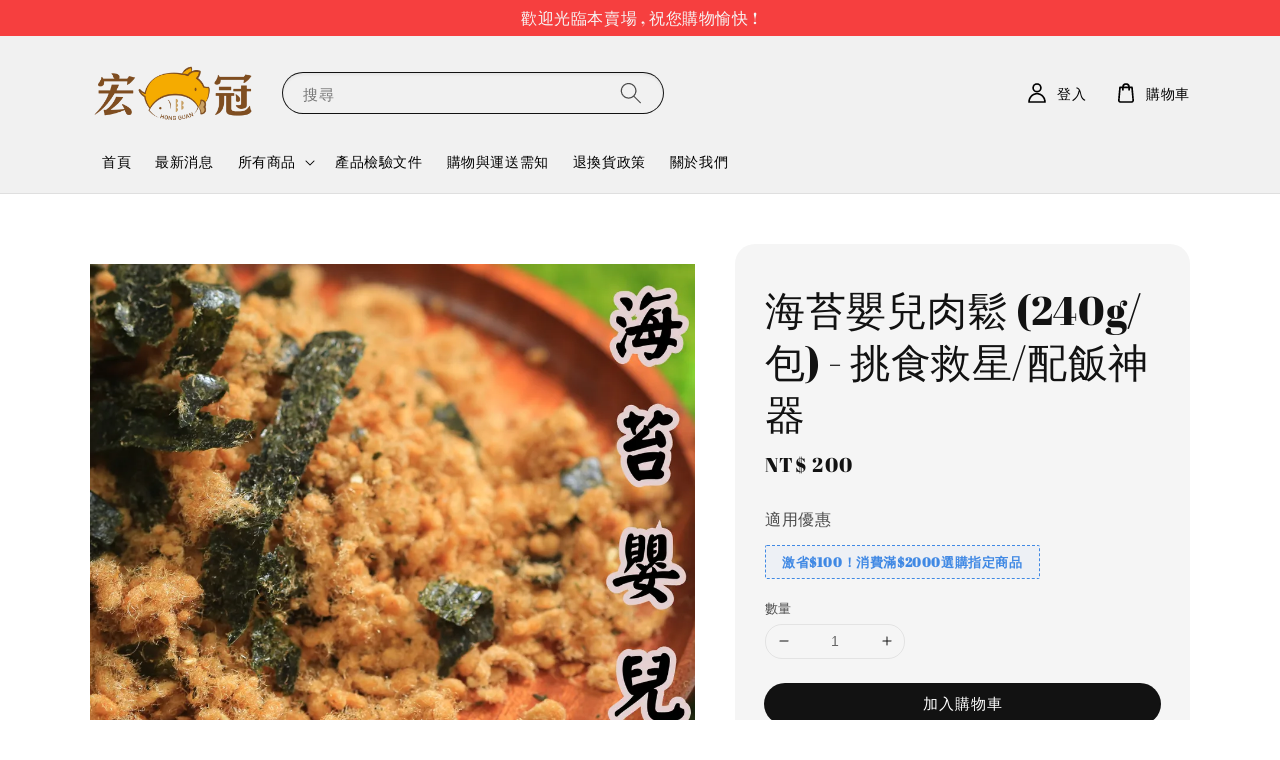

--- FILE ---
content_type: text/html; charset=UTF-8
request_url: https://www.hongguanmeat.com.tw/products/-2
body_size: 33528
content:
<!doctype html>
<!--[if lt IE 7]><html class="no-js lt-ie9 lt-ie8 lt-ie7" lang="en"> <![endif]-->
<!--[if IE 7]><html class="no-js lt-ie9 lt-ie8" lang="en"> <![endif]-->
<!--[if IE 8]><html class="no-js lt-ie9" lang="en"> <![endif]-->
<!--[if IE 9 ]><html class="ie9 no-js"> <![endif]-->
<!--[if (gt IE 9)|!(IE)]><!--> <html class="no-js"> <!--<![endif]-->
<head>

  <!-- Basic page needs ================================================== -->
  <meta charset="utf-8">
  <meta http-equiv="X-UA-Compatible" content="IE=edge,chrome=1">

  
  <link rel="icon" href="https://cdn.store-assets.com/s/940118/f/14858258.png" />
  

  <!-- Title and description ================================================== -->
  <title>
  海苔嬰兒肉鬆 (240g/包) - 挑食救星/配飯神器 &ndash; 宏冠食品
  </title>

  
  <meta name="description" content="商品重量  238±10公克, 保存期限 標示於包裝上, 產地 臺灣">
  

  <!-- Social meta ================================================== -->
  

  <meta property="og:type" content="product">
  <meta property="og:title" content="海苔嬰兒肉鬆 (240g/包) - 挑食救星/配飯神器">
  <meta property="og:url" content="https://www.hongguanmeat.com.tw/products/-2">
  
  <meta property="og:image" content="https://cdn.store-assets.com/s/940118/i/59587619.png?width=480&format=webp">
  <meta property="og:image:secure_url" content="https://cdn.store-assets.com/s/940118/i/59587619.png?width=480&format=webp">
  
  <meta property="og:image" content="https://cdn.store-assets.com/s/940118/i/96588492.png?width=480&format=webp">
  <meta property="og:image:secure_url" content="https://cdn.store-assets.com/s/940118/i/96588492.png?width=480&format=webp">
  
  <meta property="og:price:amount" content="200">
  <meta property="og:price:currency" content="TWD">


<meta property="og:description" content="商品重量  238±10公克, 保存期限 標示於包裝上, 產地 臺灣">
<meta property="og:site_name" content="宏冠食品">



  <meta name="twitter:card" content="summary">



  <meta name="twitter:site" content="@">


  <meta name="twitter:title" content="海苔嬰兒肉鬆 (240g/包) - 挑食救星/配飯神器">
  <meta name="twitter:description" content="你想要一款香脆、口感細膩的小吃嗎？海苔芝麻肉鬆就是你的最佳選擇！ 我們的海苔芝麻肉鬆是用新鮮的海苔和香脆的芝麻製作，口感細膩，有層次感，讓你印象深刻！海苔芝麻肉鬆是一款受歡迎的小吃，可以滿足您多種口味的需求。它可以作為零食，也可以搭配其他食物一起吃。不管是單獨享用，還是搭配其他食物，都能帶來無與倫比的口感體驗。商品規格商品重量: 240&amp;plusmn;10公克 &amp;nbsp;保存條件：&amp;nbsp;於">
  <meta name="twitter:image" content="">
  <meta name="twitter:image:width" content="480">
  <meta name="twitter:image:height" content="480">




  <!-- Helpers ================================================== -->
  <link rel="canonical" href="https://www.hongguanmeat.com.tw/products/-2">
  <meta name="viewport" content="width=device-width,initial-scale=1,maximum-scale=1">
  <meta name="theme-color" content="#121212">
  
  <script src="//ajax.googleapis.com/ajax/libs/jquery/1.11.0/jquery.min.js" type="text/javascript" ></script>
  
  <!-- Header hook for plugins ================================================== -->
  
<!-- ScriptTags -->
<script>window.__st={'p': 'product', 'cid': ''};</script><script src='/assets/events.js'></script><script>(function(){function asyncLoad(){var urls=['/assets/traffic.js?v=1','https://apps.easystore.co/marketplace/shopee-taiwan/script.js?shop=Hongguanmeat.easy.co'];for(var i=0;i<urls.length;i++){var s=document.createElement('script');s.type='text/javascript';s.async=true;s.src=urls[i];var x=document.getElementsByTagName('script')[0];x.parentNode.insertBefore(s, x);}}window.attachEvent ? window.attachEvent('onload', asyncLoad) : window.addEventListener('load', asyncLoad, false);})();</script>
<!-- /ScriptTags -->

  
  
  <script src="https://store-themes.easystore.co/940118/themes/289980/assets/global.js?t=1769025660" defer="defer"></script>

  
  
  <script>
  (function(i,s,o,g,r,a,m){i['GoogleAnalyticsObject']=r;i[r]=i[r]||function(){
  (i[r].q=i[r].q||[]).push(arguments)},i[r].l=1*new Date();a=s.createElement(o),
  m=s.getElementsByTagName(o)[0];a.async=1;a.src=g;m.parentNode.insertBefore(a,m)
  })(window,document,'script','https://www.google-analytics.com/analytics.js','ga');

  ga('create', '', 'auto','myTracker');
  ga('myTracker.send', 'pageview');

  </script>
  
  <script src="/assets/storefront.js?id=914286bfa5e6419c67d1" type="text/javascript" ></script>
  

  <!-- CSS ================================================== -->
  <style>
      @font-face {
        font-family: 'Abril Fatface';
        font-style: normal;
        font-weight: regular;
        src: local('Abril Fatface regular'), local('Abril Fatface-regular'), url(https://fonts.gstatic.com/s/abrilfatface/v12/zOL64pLDlL1D99S8g8PtiKchm-BsjOLhZBY.ttf) format('truetype');
      }

      @font-face {
        font-family: 'Abril Fatface';
        font-style: normal;
        font-weight: regular;
        src: local('Abril Fatface regular'), local('Abril Fatface-regular'), url(https://fonts.gstatic.com/s/abrilfatface/v12/zOL64pLDlL1D99S8g8PtiKchm-BsjOLhZBY.ttf) format('truetype');
      }

      :root {
        --font-body-family: 'Abril Fatface', display;
        --font-body-style: normal;
        --font-body-weight: 400;

        --font-heading-family: 'Abril Fatface', display;
        --font-heading-style: normal;
        --font-heading-weight: 500;

        --color-heading-text: 18,18,18;
        --color-base-text: 18,18,18;
        --color-base-background-1: 255,255,255;
        --color-base-background-2: 255,255,255;
        
        --color-base-solid-button-labels: 255,255,255;
        --color-base-outline-button-labels: 18,18,18;
        
        --color-base-accent-1: 18,18,18;
        --color-base-accent-2: 18,18,18;
        --payment-terms-background-color: 255,255,255;

        --gradient-base-background-1: 255,255,255;
        --gradient-base-background-2: 255,255,255;
        --gradient-base-accent-1: 18,18,18;
        --gradient-base-accent-2: 18,18,18;

        --page-width: 120rem;
      }

      *,
      *::before,
      *::after {
        box-sizing: inherit;
      }

      html {
        box-sizing: border-box;
        font-size: 62.5%;
        height: 100%;
      }

      body {
        display: grid;
        grid-template-rows: auto auto 1fr auto;
        grid-template-columns: 100%;
        min-height: 100%;
        margin: 0;
        font-size: 1.5rem;
        letter-spacing: 0.06rem;
        line-height: 1.8;
        font-family: var(--font-body-family);
        font-style: var(--font-body-style);
        font-weight: var(--font-body-weight);
        
      }

      @media screen and (min-width: 750px) {
        body {
          font-size: 1.6rem;
        }
      }
   </style>
  
  <link href="https://store-themes.easystore.co/940118/themes/289980/assets/base.css?t=1769025660" rel="stylesheet" type="text/css" media="screen" />

  
  
<!-- Snippet:global/head: Google Search Console -->
<meta name="google-site-verification" content="Q2NZUpaHvOe7uurbkTE2SNq0O87u5BNfkAxzPoqEgbU" />
<!-- /Snippet -->

<!-- Snippet:global/head: 蝦皮購物 Shopee Taiwan -->
<link type="text/css" rel="stylesheet" href="https://apps.easystore.co/assets/css/marketplace/main.css?v1.71">
<!-- /Snippet -->

<!-- Snippet:global/head: Site Verification -->
<meta name="google-site-verification" content="jDvdgHx3UhgjCFx8bPPKlOPSxp9BQcs_okHi8vUuoP4" />
<!-- /Snippet -->


  <script>document.documentElement.className = document.documentElement.className.replace('no-js', 'js');</script>
</head>

<body id="--------------------240g---------------------------------" class="template-product" >
	
  
<!-- Snippet:global/body_start: Announcement Bar -->
<style type="text/css">
  body {
    background-position: top 45px center;
  }

  div#announcement-bar-top {
    height: 45px;
  }

  span .announcement-close-button {
    text-align: center;
    display: -webkit-flex;
    display: -moz-flex;
    display: -ms-flex;
    display: -o-flex;
    display: inline-block;
    align-items: center;
    flex-wrap: wrap;
    justify-content: center;
  }

  #announcementBar_countdown:empty {
    display: none;
  }


  .announcementBar_timer {
    margin: 5px 0px;
  }

  .announcementBar_timer.style_1,
  .announcementBar_timer.style_2 {
    display: -webkit-inline-flex;
    display: -moz-inline-flex;
    display: -ms-inline-flex;
    display: -o-inline-flex;
    display: inline-flex;
    align-items: center;
    padding: 5px 8px;
    margin: 3px 0px 3px 10px;
    border-radius: 8px;
    font-weight: bold;
  }

  .announcementBar_timer.style_1>div,
  .announcementBar_timer.style_2>div {
    margin: 0 5px;
    line-height: 1;
  }

  .announcementBar_timer.style_1 small,
  .announcementBar_timer.style_2 small {
    display: block;
    font-size: 55%;
    line-height: 1;
  }

  .announcementBar_timer.style_2 {
    flex-direction: row;
  }

  .announcementBar_timer.style_2>div {
    position: relative;
  }

  .announcementBar_timer.style_2>div:not(:last-child):after {
    position: absolute;
    content: ':';
    top: 0;
    right: 0;
    margin-right: -7px;
  }

  .announcementBar_timer.style_3 {
    display: -webkit-inline-flex;
    display: -moz-inline-flex;
    display: -ms-inline-flex;
    display: -o-inline-flex;
    display: inline-flex;
    align-items: center;
    border-radius: 5px;
    padding: 5px 5px;
    margin-left: 10px;
    font-weight: bold;
  }

  .announcementBar_timer.style_3>div {
    margin: 0 3px;
    line-height: 1;
  }

  .announcementBar_timer.style_3 small {
    font-weight: bold;
    line-height: 1.1;
    font-size: 65%;
  }

  .announcement-close-button {
    position: relative;
    width: 24px;
    height: 24px;
    opacity: 1;
    background: #000;
    border-radius: 50%;
    cursor: pointer;
    top: 30%;
  }

  .announcement-close-button:hover {
    opacity: 0.6;
  }

  .announcement-close-button:before,
  .announcement-close-button:after {
    position: absolute;
    left: 11px;
    top: 5px;
    content: ' ';
    height: 14px;
    width: 2px;
    background-color: #fff;
    border-radius: 3px;
  }

  .announcement-close-button:before {
    transform: rotate(45deg);
  }

  .announcement-close-button:after {
    transform: rotate(-45deg);
  }

  .announcement-bar-button {
    padding: 4px 8px;
    vertical-align: baseline;
    border-radius: 5px;
    margin-left: 10px;
    opacity: 1;
    line-height: 1.1;
    text-decoration: none;
    display: inline-block;
    font-weight: 500;
  }

  .announcement-bar-button:hover {
    opacity: 0.8;
  }

  .announcement-bar-direction-button {
    cursor: pointer;
    padding: 0px 8px;
  }

  .announcement-bar-direction-button:hover {
    opacity: 0.8;
  }

  slider-announcement-bar-app {
    display: block;
    text-align: center;
    margin: 0px;
    padding: 6px 10px;
    border-top: 1px dashed transparent;
    border-bottom: 1px dashed transparent;
    width: 100%;
  }

  slider-announcement-bar-app ul::-webkit-scrollbar {
    height: 0.4rem;
    width: 0.4rem;
    display: none;
  }

  slider-announcement-bar-app ul {
    position: relative;
    display: flex;
    overflow-x: auto;
    -ms-overflow-style: none;
    /* IE 11 */
    scrollbar-width: none;
    /* Firefox 64 */
    scroll-snap-type: x mandatory;
    scroll-behavior: smooth;
    scroll-padding-left: 1rem;
    -webkit-overflow-scrolling: touch;
    margin-bottom: 0;
    padding: 0;
    list-style: none;
    align-items: center;
  }

  slider-announcement-bar-app ul li {
    width: 100vw;
    scroll-snap-align: start;
    flex-shrink: 0;
  }

</style>

<input type="hidden" id="total_announcement_left" name="total_announcement_left" value="1">
<input type="hidden" id="locale" name="locale" value="zh_TW">

<slider-announcement-bar-app id="announcement-bar" style="
    border: unset;
    padding: 4px 0px;
    margin: 0px;
    z-index:2999;
    background:rgb(246, 63, 63);
    color:rgb(246, 246, 246);
    
">

  <div style="
    display: flex;
    justify-content: space-between;
    align-items: center;
    padding: 0px 0px;
    border-top: 0px;
    border-bottom: 0px;
    border-color: transparent;
  ">
    <div style="height: 24px;">
          </div>

    <ul style="flex-grow: 2; margin: 0px;">
              <li id="announcement_bar_0" style="
          display: flex;
          justify-content: center;
          align-items: center;
          flex-wrap: wrap;
          margin: 0px;
          width: 100%;
        ">
          歡迎光臨本賣場 , 祝您購物愉快 !
                              <input type="hidden" id="expired_at_0" name="expired_at_0"
            value="2022-06-30 00:00">
        </li>
          </ul>

    <div style="display: flex;">
                </div>
  </div>


</slider-announcement-bar-app>

<script>
  (function() {

    const loadScript = function(url, callback) {
      const script = document.createElement("script");
      script.type = "text/javascript";
      // If the browser is Internet Explorer.
      if (script.readyState) {
        script.onreadystatechange = function() {
          if (script.readyState == "loaded" || script.readyState == "complete") {
            script.onreadystatechange = null;
            callback();
          }
        };
        // For any other browser.
      } else {
        script.onload = function() {
          callback();
        };
      }
      script.src = url;
      document.getElementsByTagName("head")[0].appendChild(script);
    };

    const announcementBarAppJS = function($) {

      $('#announcement-bar-top').css('height', $('#announcement-bar').outerHeight());

      $('#announcement-close-button').on('click', function() {
        $('#announcement-bar, #announcement-bar-top').animate({
          marginTop: '-=' + $('#announcement-bar').outerHeight() + 'px'
        }, 200, 'linear');
      });
    }

    if (typeof jQuery === 'undefined') {
      loadScript('//ajax.googleapis.com/ajax/libs/jquery/1.11.2/jquery.min.js', function() {
        jQuery = jQuery.noConflict(true);
        announcementBarAppJS(jQuery);
      });
    } else {
      announcementBarAppJS(jQuery);
    }

  })();

  setInterval(function() {
    const total_announcement = "1"
    var total_announcement_left = $("#total_announcement_left").val();

    for (let i = 0; i < total_announcement; i++) {
      const startDate = new Date();
      const endDateStr = $("#expired_at_" + i).val();
      const endDate = endDateStr == undefined ? new Date() : new Date(endDateStr.replace(/-/g, "/"));
      const seconds = (endDate.getTime() - startDate.getTime()) / 1000;

      const days = parseInt(seconds / 86400);
      const hours = parseInt((seconds % 86400) / 3600);
      const mins = parseInt((seconds % 86400 % 3600) / 60);
      const secs = parseInt((seconds % 86400 % 3600) % 60);

      // use to translate countdown unit
      // (translate based on the preferred language when save announcement bar setting)
      String.prototype.translate = function() {
        try {
          if ($("#locale").val() == "zh_TW") {
            if (this.toString() === 'day') {
              return "天";
            }
            if (this.toString() === 'hour') {
              return "小時";
            }
            if (this.toString() === 'min') {
              return "分鐘";
            }
            if (this.toString() === 'sec') {
              return "秒";
            }
          } else {
            if (this.toString() === 'day') {
              if (days > 0) {
                return "Days";
              } else {
                return "Day";
              }
            } else if (this.toString() === 'hour') {
              if (hours > 0) {
                return "Hours";
              } else {
                return "Hour";
              }
            } else if (this.toString() === 'min') {
              if (mins > 0) {
                return "Mins";
              } else {
                return "Min";
              }
            } else if (this.toString() === 'sec') {
              if (secs > 0) {
                return "Secs";
              } else {
                return "Sec";
              }
            }
          }
        } catch (error) {
          console.log("Some errors heres", error);
        }
      };

      const announcementBar_countdown = document.getElementById("announcementBar_countdown_" + i);

      if (announcementBar_countdown && seconds > 0) {

        $(announcementBar_countdown).show()
        announcementBar_countdown.innerHTML = `
          <div>
            ${days} <small>${'day'.translate()}</small>
          </div>
          <div>
            ${hours} <small>${'hour'.translate()}</small>
          </div>
          <div>
            ${mins} <small>${'min'.translate()}</small>
          </div>
          <div>
            ${secs} <small>${'sec'.translate()}</small>
          </div>
        `;
        $('#announcement-bar-top').css('height', $('#announcement-bar').outerHeight());


      } else if (announcementBar_countdown && seconds <= 0) {
        $("#announcement_bar_" + i).remove();
        total_announcement_left = total_announcement_left - 1;
        $("#total_announcement_left").val(total_announcement_left);
      }
    }

    showOrHide(total_announcement_left);
  }, 1000);

  


  function showOrHide(total_announcement_left) {
    if (total_announcement_left <= 1) {
      $("#previous-announcement-bar-button,#next-announcement-bar-button").hide();
    } else {
      $("#previous-announcement-bar-button,#next-announcement-bar-button").show();
    }
  };

  let annoucementBarAutoMoveInterval = '';
  class AnnouncementBarAppSlider extends HTMLElement {
    constructor() {
      super();
      this.slider = this.querySelector('ul');
      this.sliderItems = this.querySelectorAll('li');
      this.prevButton = this.querySelector('a[name="previous"]');
      this.nextButton = this.querySelector('a[name="next"]');

      if (!this.slider || !this.nextButton) return;

      const resizeObserver = new ResizeObserver(entries => this.initPages());
      resizeObserver.observe(this.slider);

      this.slider.addEventListener('scroll', this.update.bind(this));
      this.prevButton.addEventListener('click', this.onButtonClick.bind(this));
      this.nextButton.addEventListener('click', this.onButtonClick.bind(this));

      
    }

    initPages() {
      const sliderItemsToShow = Array.from(this.sliderItems).filter(element => element.clientWidth > 0);
      this.sliderLastItem = sliderItemsToShow[sliderItemsToShow.length - 1];
      if (sliderItemsToShow.length === 0) return;
      this.slidesPerPage = Math.floor(this.slider.clientWidth / sliderItemsToShow[0].clientWidth);
      this.totalPages = sliderItemsToShow.length - this.slidesPerPage + 1;
      this.update();
      let self = this
      annoucementBarAutoMoveInterval = setInterval(function() {
        if (1 > 1) {
          self.moveSlide('next')
        }
      }, 5000)
    }

    update() {
      this.currentPage = Math.round(this.slider.scrollLeft / this.sliderLastItem.clientWidth) + 1;
    }
    onButtonClick(event) {
      event.preventDefault();

      this.moveSlide(event.currentTarget.name)
    }


    moveSlide(move_to) {

      clearInterval(annoucementBarAutoMoveInterval);

      annoucementBarAutoMoveInterval = setInterval(function() {
        this.moveSlide('next')
      }, 5000)

      if (move_to === 'previous' && this.currentPage === 1) {
        this.slider.scrollTo({
          left: this.sliderLastItem.clientWidth * (this.totalPages - 1)
        });
      } else if (move_to === 'next' && this.currentPage === this.totalPages) {
        this.slider.scrollTo({
          left: 0
        });
      } else {
        const slideScrollPosition = move_to === 'next' ? this.slider.scrollLeft + this.sliderLastItem
          .clientWidth : this.slider.scrollLeft - this.sliderLastItem.clientWidth;
        this.slider.scrollTo({
          left: slideScrollPosition
        });
      }
    }

  }

  customElements.define('slider-announcement-bar-app', AnnouncementBarAppSlider);
</script>

<!-- /Snippet -->

<!-- Snippet:global/body_start: Console Extension -->
<div id='es_console' style='display: none;'>940118</div>
<!-- /Snippet -->

	
 	<style>
  header {
    --logo-width: 165px;
  }
  .header-wrapper,
  .header-wrapper .list-menu--disclosure,
  .header-wrapper .search-modal{
    background-color: #F1F1F1;
  }
  .header-wrapper .search-modal .field__input{
    background-color: rgb(var(--color-background));
  }
  .header-wrapper summary .icon-caret,
  .header-wrapper .header__menu-item a,
  .header-wrapper .list-menu__item,
  .header-wrapper .link--text{
    color: #000000;
  }
  
  .search-modal__form{
    position: relative;
  }
  
  .dropdown {
    display: none;
    position: absolute;
    top: 100%;
    left: 0;
    width: 100%;
    padding: 5px 0;
    background-color: #fff;
    color:#000;
    z-index: 1000;
    border-bottom-left-radius: 15px;
    border-bottom-right-radius: 15px;
    border: 1px solid rgba(var(--color-foreground), 1);
    border-top: none;
    overflow-x: hidden;
    overflow-y: auto;
    max-height: 350px;
  }
  
  .dropdown-item {
    padding: 0.4rem 2rem;
    cursor: pointer;
    line-height: 1.4;
    overflow: hidden;
    text-overflow: ellipsis;
    white-space: nowrap;
  }
  
  .dropdown-item:hover{
    background-color: #f3f3f3;
  }
  
  .search__input.is-focus{
    border-radius: 15px;
    border-bottom-left-radius: 0;
    border-bottom-right-radius: 0;
    border: 1px solid rgba(var(--color-foreground), 1);
    border-bottom: none;
    box-shadow: none;
  }
  
  .clear-all {
    text-align: right;
    padding: 0 2rem 0.2rem;
    line-height: 1;
    font-size: 70%;
    margin-bottom: -2px;
  }
  
  .clear-all:hover{
    background-color: #fff;
  }
  
  .search-input-focus .easystore-section-header-hidden{
    transform: none;
  }
  .referral-notification {
    position: absolute;
    top: 100%;
    right: 0;
    background: white;
    border: 1px solid #e0e0e0;
    border-radius: 8px;
    box-shadow: 0 4px 12px rgba(0, 0, 0, 0.15);
    width: 280px;
    z-index: 1000;
    padding: 16px;
    margin-top: 8px;
    font-size: 14px;
    line-height: 1.4;
  }
  
  .referral-notification::before {
    content: '';
    position: absolute;
    top: -8px;
    right: 20px;
    width: 0;
    height: 0;
    border-left: 8px solid transparent;
    border-right: 8px solid transparent;
    border-bottom: 8px solid white;
  }
  
  .referral-notification::after {
    content: '';
    position: absolute;
    top: -9px;
    right: 20px;
    width: 0;
    height: 0;
    border-left: 8px solid transparent;
    border-right: 8px solid transparent;
    border-bottom: 8px solid #e0e0e0;
  }
  
  .referral-notification h4 {
    margin: 0 0 8px 0;
    color: #2196F3;
    font-size: 16px;
    font-weight: 600;
  }
  
  .referral-notification p {
    margin: 0 0 12px 0;
    color: #666;
  }
  
  .referral-notification .referral-code {
    background: #f5f5f5;
    padding: 8px;
    border-radius: 4px;
    font-family: monospace;
    font-size: 13px;
    text-align: center;
    margin: 8px 0;
    border: 1px solid #ddd;
  }
  
  .referral-notification .close-btn {
    position: absolute;
    top: 8px;
    right: 8px;
    background: none;
    border: none;
    font-size: 18px;
    color: #999;
    cursor: pointer;
    padding: 0;
    width: 20px;
    height: 20px;
    line-height: 1;
  }
  
  .referral-notification .close-btn:hover {
    color: #333;
  }
  
  .referral-notification .action-btn {
    background: #2196F3;
    color: white;
    border: none;
    padding: 8px 16px;
    border-radius: 4px;
    cursor: pointer;
    font-size: 12px;
    margin-right: 8px;
    margin-top: 8px;
  }
  
  .referral-notification .action-btn:hover {
    background: #1976D2;
  }
  
  .referral-notification .dismiss-btn {
    background: transparent;
    color: #666;
    border: 1px solid #ddd;
    padding: 8px 16px;
    border-radius: 4px;
    cursor: pointer;
    font-size: 12px;
    margin-top: 8px;
  }
  
  .referral-notification .dismiss-btn:hover {
    background: #f5f5f5;
  }
  .referral-modal__dialog {
    transform: translate(-50%, 0);
    transition: transform var(--duration-default) ease, visibility 0s;
    z-index: 10000;
    position: fixed;
    top: 20vh;
    left: 50%;
    width: 100%;
    max-width: 350px;
    box-shadow: 0 4px 12px rgba(0, 0, 0, 0.15);
    border-radius: 12px;
    background-color: #fff;
    color: #000;
    padding: 20px;
    text-align: center;
  }

  .modal-overlay.referral-modal-overlay {
    position: fixed;
    top: 0;
    left: 0;
    width: 100%;
    height: 100%;
    background-color: rgba(0, 0, 0, 0.7);
    z-index: 2001;
    display: block;
    opacity: 1;
    transition: opacity var(--duration-default) ease, visibility 0s;
  }
</style>

<link rel="preload" href="https://store-themes.easystore.co/940118/themes/289980/assets/section-header.css?t=1769025660" as="style" onload="this.onload=null;this.rel='stylesheet'">
<link rel="preload" href="https://store-themes.easystore.co/940118/themes/289980/assets/component-list-menu.css?t=1769025660" as="style" onload="this.onload=null;this.rel='stylesheet'">
<link rel="preload" href="https://store-themes.easystore.co/940118/themes/289980/assets/component-menu-drawer.css?t=1769025660" as="style" onload="this.onload=null;this.rel='stylesheet'">
<link rel="preload" href="https://store-themes.easystore.co/940118/themes/289980/assets/component-cart-notification.css?v1.1?t=1769025660" as="style" onload="this.onload=null;this.rel='stylesheet'">

<script src="https://store-themes.easystore.co/940118/themes/289980/assets/cart-notification.js?t=1769025660" defer="defer"></script>
<script src="https://store-themes.easystore.co/940118/themes/289980/assets/details-modal.js?t=1769025660" defer="defer"></script>

<svg xmlns="http://www.w3.org/2000/svg" class="hidden">
  <symbol id="icon-search" viewbox="0 0 18 19" fill="none">
    <path fill-rule="evenodd" clip-rule="evenodd" d="M11.03 11.68A5.784 5.784 0 112.85 3.5a5.784 5.784 0 018.18 8.18zm.26 1.12a6.78 6.78 0 11.72-.7l5.4 5.4a.5.5 0 11-.71.7l-5.41-5.4z" fill="currentColor"/>
  </symbol>

  <symbol id="icon-close" class="icon icon-close" fill="none" viewBox="0 0 18 17">
    <path d="M.865 15.978a.5.5 0 00.707.707l7.433-7.431 7.579 7.282a.501.501 0 00.846-.37.5.5 0 00-.153-.351L9.712 8.546l7.417-7.416a.5.5 0 10-.707-.708L8.991 7.853 1.413.573a.5.5 0 10-.693.72l7.563 7.268-7.418 7.417z" fill="currentColor">
  </symbol>
</svg>


<div id="easystore-section-header">
  <div class="header-wrapper header-wrapper--border-bottom">
    <header class="header header--middle-left page-width header--has-menu" itemscope itemtype="http://schema.org/Organization">
      <header-drawer data-breakpoint="tablet">
        <details class="menu-drawer-container menu-opening">
          <summary class="header__icon header__icon--menu header__icon--summary link link--text focus-inset" aria-label="Menu" role="button" aria-expanded="true" aria-controls="menu-drawer">
            <span>
              


    <svg class="icon icon-hamburger " data-name="Layer 1" xmlns="http://www.w3.org/2000/svg" viewBox="0 0 600 600"><path d="M32.5,65h535a25,25,0,0,0,0-50H32.5a25,25,0,0,0,0,50Z" fill="currentColor"/><path d="M567.5,275H32.5a25,25,0,0,0,0,50h535a25,25,0,0,0,0-50Z" fill="currentColor"/><path d="M567.5,535H32.5a25,25,0,0,0,0,50h535a25,25,0,0,0,0-50Z" fill="currentColor"/></svg>

  

              


    <svg class="icon icon-close " data-name="Layer 1" xmlns="http://www.w3.org/2000/svg" viewBox="0 0 600 600"><path d="M335.36,300,581.87,53.48a25,25,0,0,0-35.35-35.35L300,264.64,53.48,18.13A25,25,0,0,0,18.13,53.48L264.64,300,18.13,546.52a25,25,0,0,0,35.35,35.35L300,335.36,546.52,581.87a25,25,0,0,0,35.35-35.35Z" fill="currentColor"/></svg>

  

            </span>
          </summary>
          <div id="menu-drawer" class="menu-drawer motion-reduce" tabindex="-1">
            <div class="menu-drawer__inner-container">
              <div class="menu-drawer__navigation-container">
                <nav class="menu-drawer__navigation">
                  <ul class="menu-drawer__menu list-menu" role="list">
                    
                    
                      
                        <li>
                          <a href="/"  class="menu-drawer__menu-item list-menu__item link link--text focus-inset">
                            首頁
                          </a>
                        </li>
                      
                    
                    
                      
                        <li>
                          <a href="/blogs/news"  class="menu-drawer__menu-item list-menu__item link link--text focus-inset">
                            最新消息
                          </a>
                        </li>
                      
                    
                    
                      
                        
                        <li>
                          <details>
                                <summary class="menu-drawer__menu-item list-menu__item link link--text focus-inset" role="button" aria-expanded="false" aria-controls="link-Bags">
                                  <a href="/collections/all"  class="link--text list-menu__item menu-drawer__menu-item">
                                    所有商品
                                  </a>
                                  


    <svg class="icon icon-arrow " data-name="Layer 1" xmlns="http://www.w3.org/2000/svg" viewBox="0 0 600 339.56"><path d="M31.06,196.67H504l-88.56,88.56a26.89,26.89,0,1,0,38,38L588,188.79a26.89,26.89,0,0,0,0-38L453.49,16.29a26.89,26.89,0,0,0-38,38L504,142.88H31.06a26.9,26.9,0,0,0,0,53.79Z" fill="currentColor"/></svg>

  

                                  


    <svg aria-hidden="true" focusable="false" role="presentation" class="icon icon-caret " viewBox="0 0 10 6">
      <path fill-rule="evenodd" clip-rule="evenodd" d="M9.354.646a.5.5 0 00-.708 0L5 4.293 1.354.646a.5.5 0 00-.708.708l4 4a.5.5 0 00.708 0l4-4a.5.5 0 000-.708z" fill="currentColor"></path>
    </svg>

  

                                </summary>
                                <div class="menu-drawer__submenu motion-reduce" tabindex="-1">
                                  <div class="menu-drawer__inner-submenu">
                                    <button class="menu-drawer__close-button link link--text focus-inset" aria-expanded="true">
                                      


    <svg class="icon icon-arrow " data-name="Layer 1" xmlns="http://www.w3.org/2000/svg" viewBox="0 0 600 339.56"><path d="M31.06,196.67H504l-88.56,88.56a26.89,26.89,0,1,0,38,38L588,188.79a26.89,26.89,0,0,0,0-38L453.49,16.29a26.89,26.89,0,0,0-38,38L504,142.88H31.06a26.9,26.9,0,0,0,0,53.79Z" fill="currentColor"/></svg>

  

                                      所有商品
                                    </button>
                                    <ul class="menu-drawer__menu list-menu" role="list" tabindex="-1">
                                      
                                        
                                        
                                          <li>
                                            <a href="/collections/人氣推薦"  class="menu-drawer__menu-item link link--text list-menu__item focus-inset">
                                              人氣熱銷
                                            </a>
                                          </li>
                                        
                                      
                                        
                                        
                                          <li>
                                            <a href="/collections/肉乾類"  class="menu-drawer__menu-item link link--text list-menu__item focus-inset">
                                              豬肉類
                                            </a>
                                          </li>
                                        
                                      
                                        
                                        
                                          <li>
                                            <a href="/collections/海鮮類"  class="menu-drawer__menu-item link link--text list-menu__item focus-inset">
                                              魚類
                                            </a>
                                          </li>
                                        
                                      
                                        
                                        
                                          <li>
                                            <a href="/collections/休閒食品"  class="menu-drawer__menu-item link link--text list-menu__item focus-inset">
                                              休閒食品
                                            </a>
                                          </li>
                                        
                                      
                                        
                                        
                                          <li>
                                            <a href="/collections/伴手禮盒"  class="menu-drawer__menu-item link link--text list-menu__item focus-inset">
                                              伴手禮盒
                                            </a>
                                          </li>
                                        
                                      
                                        
                                        
                                          <li>
                                            <a href="/collections/牛肉類"  class="menu-drawer__menu-item link link--text list-menu__item focus-inset">
                                              牛肉類
                                            </a>
                                          </li>
                                        
                                      
                                      
                                    </ul>
                                  </div>
                                </div>
                          </details>
                        </li>
                      
                    
                    
                      
                        <li>
                          <a href="/pages/產品檢驗文件"  class="menu-drawer__menu-item list-menu__item link link--text focus-inset">
                            產品檢驗文件
                          </a>
                        </li>
                      
                    
                    
                      
                        <li>
                          <a href="/pages/購物需知"  class="menu-drawer__menu-item list-menu__item link link--text focus-inset">
                            購物與運送需知
                          </a>
                        </li>
                      
                    
                    
                      
                        <li>
                          <a href="/pages/refund-policy"  class="menu-drawer__menu-item list-menu__item link link--text focus-inset">
                            退換貨政策
                          </a>
                        </li>
                      
                    
                    
                      
                        <li>
                          <a href="/pages/關於我們"  class="menu-drawer__menu-item list-menu__item link link--text focus-inset">
                            關於我們
                          </a>
                        </li>
                      
                    
                  </ul>
                </nav>

                <div class="menu-drawer__utility-links">

                  





                  
                  
                  
                    <a href="/account/login" class="menu-drawer__account link link--text focus-inset h5">
                       


    <svg class="icon icon-account " data-name="Layer 1" xmlns="http://www.w3.org/2000/svg" viewBox="0 0 600 600"><path d="M300,296.19c-70.7,0-137.11,28.74-187,80.93-49.59,51.87-76.9,120.77-76.9,194v25H563.89v-25c0-73.22-27.31-142.12-76.9-194C437.11,324.93,370.7,296.19,300,296.19ZM87.42,546.11C99.29,433.81,190.1,346.19,300,346.19s200.71,87.62,212.58,199.92Z" fill="currentColor"/><path d="M300,285.34c77.6,0,140.73-63.13,140.73-140.73S377.6,3.89,300,3.89,159.27,67,159.27,144.61,222.4,285.34,300,285.34Zm0-231.45a90.73,90.73,0,1,1-90.73,90.72A90.82,90.82,0,0,1,300,53.89Z" fill="currentColor"/></svg>

  
 
                      
                      登入
                    </a>
                  
                    <a href="/account/register" class="menu-drawer__account link link--text focus-inset h5">
                      
                       


    <svg xmlns="http://www.w3.org/2000/svg" aria-hidden="true" focusable="false" role="presentation" class="icon icon-plus " fill="none" viewBox="0 0 10 10">
      <path fill-rule="evenodd" clip-rule="evenodd" d="M1 4.51a.5.5 0 000 1h3.5l.01 3.5a.5.5 0 001-.01V5.5l3.5-.01a.5.5 0 00-.01-1H5.5L5.49.99a.5.5 0 00-1 .01v3.5l-3.5.01H1z" fill="currentColor"></path>
    </svg>

  
 
                      註冊帳號
                    </a>
                  
                  
                  
                </div>
              </div>
            </div>
          </div>
        </details>
      </header-drawer>
  
      
        <a href="/" class="header__heading-link link link--text focus-inset" itemprop="url">
          <img src="https://cdn.store-assets.com/s/940118/f/14858266.png" class="header__heading-logo" alt="宏冠食品" loading="lazy" itemprop="logo">
        </a>
      

      
      <div class="header__search-input" tabindex="-1">
        <form action="/search" method="get" role="search" class="search search-modal__form">
          <div class="field">
            <input class="search__input field__input" 
              id="Search-In-Modal"
              type="search"
              name="q"
              value=""
              placeholder="搜尋"
              autocomplete="off"
            >
            <label class="field__label" for="Search-In-Modal">搜尋</label>
            <div class="dropdown" id="searchDropdown"></div>
            <input type="hidden" name="search_history" class="hidden_search_history">
            <input type="hidden" name="options[prefix]" value="last">
            <button class="search__button field__button" aria-label="搜尋">
              <svg class="icon icon-search" aria-hidden="true" focusable="false" role="presentation">
                <use href="#icon-search">
              </svg>
            </button> 
          </div>
        </form>
      </div>
      

      <nav class="header__inline-menu">
        <ul class="list-menu list-menu--inline" role="list">
          
            
              
                <li>
                  <a href="/"  class="header__menu-item header__menu-item list-menu__item link link--text focus-inset">
                    首頁
                  </a>
                </li>
              
            
            
              
                <li>
                  <a href="/blogs/news"  class="header__menu-item header__menu-item list-menu__item link link--text focus-inset">
                    最新消息
                  </a>
                </li>
              
            
            
              
                
                <li>
                  <details-disclosure>
                    <details>
                      <summary class="header__menu-item list-menu__item link focus-inset">
                        <a href="/collections/all"  >所有商品</a>
                        


    <svg aria-hidden="true" focusable="false" role="presentation" class="icon icon-caret " viewBox="0 0 10 6">
      <path fill-rule="evenodd" clip-rule="evenodd" d="M9.354.646a.5.5 0 00-.708 0L5 4.293 1.354.646a.5.5 0 00-.708.708l4 4a.5.5 0 00.708 0l4-4a.5.5 0 000-.708z" fill="currentColor"></path>
    </svg>

  

                      </summary>
                      <ul class="header__submenu list-menu list-menu--disclosure caption-large motion-reduce" role="list" tabindex="-1">
                        
                        
                        
                          
                            
                            <li>
                              <a href="/collections/人氣推薦"  class="header__menu-item list-menu__item link link--text focus-inset caption-large">
                                人氣熱銷
                              </a>
                            </li>
                          
                        
                        
                          
                            
                            <li>
                              <a href="/collections/肉乾類"  class="header__menu-item list-menu__item link link--text focus-inset caption-large">
                                豬肉類
                              </a>
                            </li>
                          
                        
                        
                          
                            
                            <li>
                              <a href="/collections/海鮮類"  class="header__menu-item list-menu__item link link--text focus-inset caption-large">
                                魚類
                              </a>
                            </li>
                          
                        
                        
                          
                            
                            <li>
                              <a href="/collections/休閒食品"  class="header__menu-item list-menu__item link link--text focus-inset caption-large">
                                休閒食品
                              </a>
                            </li>
                          
                        
                        
                          
                            
                            <li>
                              <a href="/collections/伴手禮盒"  class="header__menu-item list-menu__item link link--text focus-inset caption-large">
                                伴手禮盒
                              </a>
                            </li>
                          
                        
                        
                          
                            
                            <li>
                              <a href="/collections/牛肉類"  class="header__menu-item list-menu__item link link--text focus-inset caption-large">
                                牛肉類
                              </a>
                            </li>
                          
                        
                      </ul>
                    </details>
                  </details-disclosure>
                </li>
              
            
            
              
                <li>
                  <a href="/pages/產品檢驗文件"  class="header__menu-item header__menu-item list-menu__item link link--text focus-inset">
                    產品檢驗文件
                  </a>
                </li>
              
            
            
              
                <li>
                  <a href="/pages/購物需知"  class="header__menu-item header__menu-item list-menu__item link link--text focus-inset">
                    購物與運送需知
                  </a>
                </li>
              
            
            
              
                <li>
                  <a href="/pages/refund-policy"  class="header__menu-item header__menu-item list-menu__item link link--text focus-inset">
                    退換貨政策
                  </a>
                </li>
              
            
            
              
                <li>
                  <a href="/pages/關於我們"  class="header__menu-item header__menu-item list-menu__item link link--text focus-inset">
                    關於我們
                  </a>
                </li>
              
            
            
            
              
                
                  
                
                  
                
              
            
        </ul>
      </nav>
      <div class="header__icons">

        
          
            <div class="header__icon header__icon--account link link--text focus-inset small-hide medium-hide" style="position: relative;">
              <a href="/account/login" class="header__icon link link--text focus-inset p-2">
                


    <svg class="icon icon-account " data-name="Layer 1" xmlns="http://www.w3.org/2000/svg" viewBox="0 0 600 600"><path d="M300,296.19c-70.7,0-137.11,28.74-187,80.93-49.59,51.87-76.9,120.77-76.9,194v25H563.89v-25c0-73.22-27.31-142.12-76.9-194C437.11,324.93,370.7,296.19,300,296.19ZM87.42,546.11C99.29,433.81,190.1,346.19,300,346.19s200.71,87.62,212.58,199.92Z" fill="currentColor"/><path d="M300,285.34c77.6,0,140.73-63.13,140.73-140.73S377.6,3.89,300,3.89,159.27,67,159.27,144.61,222.4,285.34,300,285.34Zm0-231.45a90.73,90.73,0,1,1-90.73,90.72A90.82,90.82,0,0,1,300,53.89Z" fill="currentColor"/></svg>

  

                <span id="my-account" class="header__link-label">登入</span>
              </a>

              <!-- Referral Notification Popup for Desktop -->
              <div id="referralNotification" class="referral-notification" style="display: none;">
                <button class="close-btn" onclick="dismissReferralNotification()">&times;</button>
                <div style="text-align: center; margin-bottom: 16px;">
                  <div style="width: 100px; height: 100px; margin: 0 auto;">
                    <img src="https://resources.easystore.co/storefront/icons/channels/vector_referral_program.svg">
                  </div>
                </div>
                <p id="referralSignupMessage" style="text-align: center; font-size: 14px; color: #666; margin: 0 0 20px 0;">
                  您的好友送您   回饋金！立即註冊領取。
                </p>
                <div style="text-align: center;">
                  <button class="btn" onclick="goToSignupPage()" style="width: 100%;">
                    註冊
                  </button>
                </div>
              </div>
            </div>
          
        

        <a href="/cart" class="header__icon link link--text focus-inset" id="cart-icon-bubble">
          <span class="header__icon--cart">
            


    <svg class="icon icon-cart-empty " data-name="Layer 1" xmlns="http://www.w3.org/2000/svg" viewBox="0 0 496.56 600"><path d="M453.52,128.63a25,25,0,0,0-24.91-22.8H364.72a117.48,117.48,0,0,0-232.89,0H67.94A25,25,0,0,0,43,128.63L8.8,515.21a72.11,72.11,0,0,0,19.05,55.6,79,79,0,0,0,58.22,25.3H410.49a79,79,0,0,0,58.22-25.3,72.11,72.11,0,0,0,19.05-55.6ZM248.28,53.89a67.58,67.58,0,0,1,65.65,51.94H182.63A67.57,67.57,0,0,1,248.28,53.89ZM431.83,537.05a28.85,28.85,0,0,1-21.34,9.06H86.07a28.85,28.85,0,0,1-21.34-9.06,22.69,22.69,0,0,1-6.13-17.43L90.82,155.83h40v51.23a25,25,0,0,0,50,0V155.83h135v51.23a25,25,0,0,0,50,0V155.83h40L438,519.62A22.68,22.68,0,0,1,431.83,537.05Z" fill="currentColor"/></svg>

  

            <div class="cart-count-bubble hidden">
              <span aria-hidden="true" class="js-content-cart-count">0</span>
            </div>
          </span>
          <span class="header__link-label medium-hide small-hide">
            購物車
          </span>
        </a>

        
          
          <!-- Referral Notification Modal for Mobile -->
          <details-modal class="referral-modal" id="referralMobileModal">
            <details>
              <summary class="referral-modal__toggle" aria-haspopup="dialog" aria-label="Open referral modal" style="display: none;">
              </summary>
              <div class="modal-overlay referral-modal-overlay"></div>
              <div class="referral-modal__dialog" role="dialog" aria-modal="true" aria-label="Referral notification">
                <div class="referral-modal__content">
                  <button type="button" class="modal__close-button" aria-label="Close" onclick="closeMobileReferralModal()" style="position: absolute; top: 16px; right: 16px; background: none; border: none; font-size: 24px; cursor: pointer;">
                    &times;
                  </button>
                  
                  <div style="margin-bottom: 24px;">
                    <div style="width: 120px; height: 120px; margin: 0 auto 20px;">
                      <img src="https://resources.easystore.co/storefront/icons/channels/vector_referral_program.svg" style="width: 100%; height: 100%;">
                    </div>
                  </div>
                  
                  <p id="referralSignupMessageMobile" style="font-size: 16px; color: #333; margin: 0 0 30px 0; line-height: 1.5;">
                    您的好友送您   回饋金！立即註冊領取。
                  </p>
                  
                  <button type="button" class="btn" onclick="goToSignupPageFromMobile()" style="width: 100%;">
                    註冊
                  </button>
                </div>
              </div>
            </details>
          </details-modal>
          
        
        
      </div>
    </header>
  </div>
  
<cart-notification>
  <div class="cart-notification-wrapper page-width color-background-1">
    <div id="cart-notification" class="cart-notification focus-inset" aria-modal="true" aria-label="已加入購物車" role="dialog" tabindex="-1">
      <div class="cart-notification__header">
        <h2 class="cart-notification__heading caption-large">


    <svg class="icon icon-checkmark color-foreground-text " aria-hidden="true" focusable="false" xmlns="http://www.w3.org/2000/svg" viewBox="0 0 12 9" fill="none">
      <path fill-rule="evenodd" clip-rule="evenodd" d="M11.35.643a.5.5 0 01.006.707l-6.77 6.886a.5.5 0 01-.719-.006L.638 4.845a.5.5 0 11.724-.69l2.872 3.011 6.41-6.517a.5.5 0 01.707-.006h-.001z" fill="currentColor"></path>
    </svg>

  
 已加入購物車</h2>
        <button type="button" class="cart-notification__close modal__close-button link link--text focus-inset" aria-label="accessibility.close">
          


    <svg class="icon icon-close " data-name="Layer 1" xmlns="http://www.w3.org/2000/svg" viewBox="0 0 600 600"><path d="M335.36,300,581.87,53.48a25,25,0,0,0-35.35-35.35L300,264.64,53.48,18.13A25,25,0,0,0,18.13,53.48L264.64,300,18.13,546.52a25,25,0,0,0,35.35,35.35L300,335.36,546.52,581.87a25,25,0,0,0,35.35-35.35Z" fill="currentColor"/></svg>

  

        </button>
      </div>
      <div id="cart-notification-product" class="cart-notification-product"></div>
      <div class="cart-notification__links">
        <a href="/cart" id="cart-notification-button" class="button button--secondary button--full-width">查看購物車 (<span class="js-content-cart-count">0</span>)</a>
        <form action="/cart" method="post" id="cart-notification-form">
          <input type="hidden" name="_token" value="Pvy9xK5rdjv3PcDG0EILUH6BYd1wobbpC68w69KA">
          <input type="hidden" name="current_currency" value="">
          <button class="button button--primary button--full-width" name="checkout" value="true">結帳</button>
        </form>
        <button type="button" class="link button-label">繼續購物</button>
      </div>
    </div>
  </div>
</cart-notification>
<style>
  .cart-notification {
     display: none;
  }
</style>
<script>
document.getElementById('cart-notification-form').addEventListener('submit',(event)=>{
  if(event.submitter) event.submitter.classList.add('loading');
})

</script>

</div>


<script>

  class StickyHeader extends HTMLElement {
    constructor() {
      super();
    }

    connectedCallback() {
      this.header = document.getElementById('easystore-section-header');
      this.headerBounds = {};
      this.currentScrollTop = 0;
      this.preventReveal = false;

      this.onScrollHandler = this.onScroll.bind(this);
      this.hideHeaderOnScrollUp = () => this.preventReveal = true;

      this.addEventListener('preventHeaderReveal', this.hideHeaderOnScrollUp);
      window.addEventListener('scroll', this.onScrollHandler, false);

      this.createObserver();
    }

    disconnectedCallback() {
      this.removeEventListener('preventHeaderReveal', this.hideHeaderOnScrollUp);
      window.removeEventListener('scroll', this.onScrollHandler);
    }

    createObserver() {
      let observer = new IntersectionObserver((entries, observer) => {
        this.headerBounds = entries[0].intersectionRect;
        observer.disconnect();
      });

      observer.observe(this.header);
    }

    onScroll() {
      const scrollTop = window.pageYOffset || document.documentElement.scrollTop;

      if (scrollTop > this.currentScrollTop && scrollTop > this.headerBounds.bottom) {
        requestAnimationFrame(this.hide.bind(this));
      } else if (scrollTop < this.currentScrollTop && scrollTop > this.headerBounds.bottom) {
        if (!this.preventReveal) {
          requestAnimationFrame(this.reveal.bind(this));
        } else {
          window.clearTimeout(this.isScrolling);

          this.isScrolling = setTimeout(() => {
            this.preventReveal = false;
          }, 66);

          requestAnimationFrame(this.hide.bind(this));
        }
      } else if (scrollTop <= this.headerBounds.top) {
        requestAnimationFrame(this.reset.bind(this));
      }


      this.currentScrollTop = scrollTop;
    }

    hide() {
      this.header.classList.add('easystore-section-header-hidden', 'easystore-section-header-sticky');
      this.closeMenuDisclosure();
      // this.closeSearchModal();
    }

    reveal() {
      this.header.classList.add('easystore-section-header-sticky', 'animate');
      this.header.classList.remove('easystore-section-header-hidden');
    }

    reset() {
      this.header.classList.remove('easystore-section-header-hidden', 'easystore-section-header-sticky', 'animate');
    }

    closeMenuDisclosure() {
      this.disclosures = this.disclosures || this.header.querySelectorAll('details-disclosure');
      this.disclosures.forEach(disclosure => disclosure.close());
    }

    // closeSearchModal() {
    //   this.searchModal = this.searchModal || this.header.querySelector('details-modal');
    //   this.searchModal.close(false);
    // }
  }

  customElements.define('sticky-header', StickyHeader);

  
  class DetailsDisclosure extends HTMLElement{
    constructor() {
      super();
      this.mainDetailsToggle = this.querySelector('details');
      // this.mainDetailsToggle.addEventListener('focusout', this.onFocusOut.bind(this));
      this.mainDetailsToggle.addEventListener('mouseover', this.open.bind(this));
      this.mainDetailsToggle.addEventListener('mouseleave', this.close.bind(this));
    }

    onFocusOut() {
      setTimeout(() => {
        if (!this.contains(document.activeElement)) this.close();
      })
    }

    open() {
      this.mainDetailsToggle.setAttribute('open',1)
    }

    close() {
      this.mainDetailsToggle.removeAttribute('open')
    }
  }

  customElements.define('details-disclosure', DetailsDisclosure);

  function clearAll() {
    localStorage.removeItem('searchHistory'); 
    
    var customer = "";
    if(customer) {
      // Your logic to clear all data or call an endpoint
      fetch('/account/search_histories', {
          method: 'DELETE',
          headers: {
            "Content-Type": "application/json",
            "X-Requested-With": "XMLHttpRequest"
          },
          body: JSON.stringify({
            _token: "Pvy9xK5rdjv3PcDG0EILUH6BYd1wobbpC68w69KA"
          }),
      })
      .then(response => response.json())
    }
  }
  // End - delete search history from local storage
  
  // search history dropdown  
  var searchInputs = document.querySelectorAll('.search__input');
  
  if(searchInputs.length > 0) {
    
    searchInputs.forEach((searchInput)=> {
    
      searchInput.addEventListener('focus', function() {
        var searchDropdown = searchInput.closest('form').querySelector('#searchDropdown');
        searchDropdown.innerHTML = ''; // Clear existing items
  
        // retrieve data from local storage
        var searchHistoryData = JSON.parse(localStorage.getItem('searchHistory')) || [];
  
        // Convert JSON to string
        var search_history_json = JSON.stringify(searchHistoryData);
  
        // Set the value of the hidden input
        searchInput.closest('form').querySelector(".hidden_search_history").value = search_history_json;
  
        // create dropdown items
        var clearAllItem = document.createElement('div');
        clearAllItem.className = 'dropdown-item clear-all';
        clearAllItem.textContent = 'Clear';
        clearAllItem.addEventListener('click', function() {
          clearAll();
          searchDropdown.style.display = 'none';
          searchInput.classList.remove('is-focus');
        });
        searchDropdown.appendChild(clearAllItem);
  
        // create dropdown items
        searchHistoryData.forEach(function(item) {
          var dropdownItem = document.createElement('div');
          dropdownItem.className = 'dropdown-item';
          dropdownItem.textContent = item.term;
          dropdownItem.addEventListener('click', function() {
            searchInput.value = item.term;
            searchInput.closest('form').submit();
            searchDropdown.style.display = 'none';
          });
          searchDropdown.appendChild(dropdownItem);
        });
  
        if(searchHistoryData.length > 0){
          // display the dropdown
          searchInput.classList.add('is-focus');
          document.body.classList.add('search-input-focus');
          searchDropdown.style.display = 'block';
        }
      });
  
      searchInput.addEventListener("focusout", (event) => {
        var searchDropdown = searchInput.closest('form').querySelector('#searchDropdown');
        searchInput.classList.remove('is-focus');
        searchDropdown.classList.add('transparent');
        setTimeout(()=>{
          searchDropdown.style.display = 'none';
          searchDropdown.classList.remove('transparent');
          document.body.classList.remove('search-input-focus');
        }, 400);
      });
    })
  }
  // End - search history dropdown

  // referral notification popup
  const referralMessageTemplate = '您的好友送您 __CURRENCY_CODE__ __CREDIT_AMOUNT__ 回饋金！立即註冊領取。';
  const shopCurrency = 'NT$';

  function getCookie(name) {
    const value = `; ${document.cookie}`;
    const parts = value.split(`; ${name}=`);
    if (parts.length === 2) return parts.pop().split(';').shift();
    return null;
  }

  function removeCookie(name) {
    document.cookie = `${name}=; expires=Thu, 01 Jan 1970 00:00:00 UTC; path=/;`;
  }

  function showReferralNotification() {
    const referralCode = getCookie('customer_referral_code');
    
    
    const customerReferralCode = null;
    
    
    const activeReferralCode = referralCode || customerReferralCode;
    const referralData = JSON.parse(localStorage.getItem('referral_notification_data')) || {};
    
    if (referralData.timestamp && referralData.expirationDays) {
      const expirationTime = referralData.timestamp + (referralData.expirationDays * 24 * 60 * 60 * 1000);
      if (Date.now() > expirationTime) {
        localStorage.removeItem('referral_notification_data');
        return;
      }
    }
    
    if (referralData.dismissed) return;
    
    if (activeReferralCode) {
      if (referralData.creditAmount) {
        displayReferralNotification(referralData.creditAmount);
      } else {
        fetchReferralCampaignData(activeReferralCode);
      }
    }
  }
    
  function fetchReferralCampaignData(referralCode) {
    fetch(`/customer/referral_program/campaigns/${referralCode}`)
      .then(response => {
        if (!response.ok) {
          throw new Error('Network response was not ok');
        }
        return response.json();
      })
      .then(data => {
        let refereeCreditAmount = null;
        if (data.data.campaign && data.data.campaign.referral_rules) {
          const refereeRule = data.data.campaign.referral_rules.find(rule => 
            rule.target_type === 'referee' && 
            rule.event_name === 'customer/create' && 
            rule.entitlement && 
            rule.entitlement.type === 'credit'
          );
          
          if (refereeRule) {
            refereeCreditAmount = refereeRule.entitlement.amount;
          }
        }
        
        const referralData = JSON.parse(localStorage.getItem('referral_notification_data')) || {};
        referralData.creditAmount = refereeCreditAmount;
        referralData.dismissed = referralData.dismissed || false;
        referralData.timestamp = Date.now();
        referralData.expirationDays = 3;
        localStorage.setItem('referral_notification_data', JSON.stringify(referralData));
        
        displayReferralNotification(refereeCreditAmount);
      })
      .catch(error => {
        removeCookie('customer_referral_code');
      });
  }
    
  function displayReferralNotification(creditAmount = null) {
    const isMobile = innerWidth <= 749;
    
    if (isMobile) {
      const mobileModal = document.querySelector('#referralMobileModal details');
      const mobileMessageElement = document.getElementById('referralSignupMessageMobile');
      
      if (mobileModal && mobileMessageElement) {
        if (creditAmount) {
          const finalMessage = referralMessageTemplate
            .replace('__CREDIT_AMOUNT__', creditAmount)
            .replace('__CURRENCY_CODE__', shopCurrency);
          
          mobileMessageElement.textContent = finalMessage;
        }
        
        mobileModal.setAttribute('open', '');
      }
    } else {
      const notification = document.getElementById('referralNotification');
      
      if (notification) {
        if (creditAmount) {
          const messageElement = document.getElementById('referralSignupMessage');
          if (messageElement) {
            const finalMessage = referralMessageTemplate
              .replace('__CREDIT_AMOUNT__', creditAmount)
              .replace('__CURRENCY_CODE__', shopCurrency);
            
            messageElement.textContent = finalMessage;
          }
        }
        
        notification.style.display = 'block';
      }
    }
  }

  showReferralNotification();

  addEventListener('beforeunload', function() {
    const referralData = JSON.parse(localStorage.getItem('referral_notification_data')) || {};
    
    if (referralData.creditAmount !== undefined) {
      referralData.creditAmount = null;
      localStorage.setItem('referral_notification_data', JSON.stringify(referralData));
    }
  });

  function closeReferralNotification() {
    const notification = document.getElementById('referralNotification');
    if (notification) {
      notification.style.display = 'none';
    }
  }

  function dismissReferralNotification() {
    const referralData = JSON.parse(localStorage.getItem('referral_notification_data')) || {};
    
    referralData.dismissed = true;
    referralData.timestamp = referralData.timestamp || Date.now();
    referralData.expirationDays = referralData.expirationDays || 3;
    
    localStorage.setItem('referral_notification_data', JSON.stringify(referralData));
    
    closeReferralNotification();
  }

  function goToSignupPage() {
    location.href = '/account/register';
    dismissReferralNotification();
  }

  function closeMobileReferralModal() {
    const mobileModal = document.querySelector('#referralMobileModal details');
    if (mobileModal) {
      mobileModal.removeAttribute('open');
    }
    
    const referralData = JSON.parse(localStorage.getItem('referral_notification_data')) || {};
    referralData.dismissed = true;
    referralData.timestamp = referralData.timestamp || Date.now();
    referralData.expirationDays = referralData.expirationDays || 3;
    localStorage.setItem('referral_notification_data', JSON.stringify(referralData));
  }

  function goToSignupPageFromMobile() {
    location.href = '/account/register';
    closeMobileReferralModal();
  }
  // End - referral notification popup
</script>



  <main id="MainContent" class="content-for-layout focus-none" role="main" tabindex="-1">
    
    
<!-- <link href="https://store-themes.easystore.co/940118/themes/289980/assets/component-rte.css?t=1769025660" rel="stylesheet" type="text/css" media="screen" /> -->
<link rel="preload" href="https://store-themes.easystore.co/940118/themes/289980/assets/section-main-product.css?t=1769025660" as="style" onload="this.onload=null;this.rel='stylesheet'">
<link rel="preload" href="https://store-themes.easystore.co/940118/themes/289980/assets/component-price.css?t=1769025660" as="style" onload="this.onload=null;this.rel='stylesheet'">

<style>
  .product-wrapper_color{
    background-color: rgba(245, 245, 245, 1);
    padding: 30px;
    border-radius: 20px;
  }
  .product-card-wrapper{
    background-color: rgba(245, 245, 245, 1);
  }
</style>

<link rel="preload" href="https://store-themes.easystore.co/940118/themes/289980/assets/component-slider.css?t=1769025660" as="style" onload="this.onload=null;this.rel='stylesheet'">
<script src="https://store-themes.easystore.co/940118/themes/289980/assets/product-form.js?t=1769025660" defer="defer"></script>


<section class="product-section page-width spaced-section">
  
  <div class="product grid grid--1-col grid--2-col-tablet">
    
    
      <div class="grid__item product__media-wrapper">
        <div class="image-modal-wrapper">
          <slider-component class="slider-mobile-gutter slider-component">
            <ul id="main-image-wrapper" class="product__media-list grid grid--peek list-unstyled slider slider--mobile" role="list">
              
                <li id="image-item-59587619" class="product__media-item grid__item slider__slide d-flex flex-align-center" data-image-id="59587619">
                  
                    <img src="https://cdn.store-assets.com/s/940118/i/59587619.png?width=1024&format=webp" alt="11" width="100%" loading="lazy" class="js-image-modal-toggle">
                  
                </li>
              
                <li id="image-item-96588492" class="product__media-item grid__item slider__slide d-flex flex-align-center" data-image-id="96588492">
                  
                    <img src="https://cdn.store-assets.com/s/940118/i/96588492.png?width=1024&format=webp" alt="螢幕擷取畫面 2025-12-02 170309" width="100%" loading="lazy" class="js-image-modal-toggle">
                  
                </li>
              
            </ul>
            <div class="slider-buttons no-js-hidden ">
              <button type="button" class="slider-button slider-button--prev" name="previous">


    <svg aria-hidden="true" focusable="false" role="presentation" class="icon icon-caret " viewBox="0 0 10 6">
      <path fill-rule="evenodd" clip-rule="evenodd" d="M9.354.646a.5.5 0 00-.708 0L5 4.293 1.354.646a.5.5 0 00-.708.708l4 4a.5.5 0 00.708 0l4-4a.5.5 0 000-.708z" fill="currentColor"></path>
    </svg>

  
</button>
              <div class="slider-counter caption">
                <span class="slider-counter--current">1</span>
                <span aria-hidden="true"> / </span>
                <span class="slider-counter--total"></span>
              </div>
              <button type="button" class="slider-button slider-button--next" name="next">


    <svg aria-hidden="true" focusable="false" role="presentation" class="icon icon-caret " viewBox="0 0 10 6">
      <path fill-rule="evenodd" clip-rule="evenodd" d="M9.354.646a.5.5 0 00-.708 0L5 4.293 1.354.646a.5.5 0 00-.708.708l4 4a.5.5 0 00.708 0l4-4a.5.5 0 000-.708z" fill="currentColor"></path>
    </svg>

  
</button>
            </div>
          </slider-component>
          <span class="js-image-modal-close product-media-modal__toggle hidden">


    <svg class="icon icon-close " data-name="Layer 1" xmlns="http://www.w3.org/2000/svg" viewBox="0 0 600 600"><path d="M335.36,300,581.87,53.48a25,25,0,0,0-35.35-35.35L300,264.64,53.48,18.13A25,25,0,0,0,18.13,53.48L264.64,300,18.13,546.52a25,25,0,0,0,35.35,35.35L300,335.36,546.52,581.87a25,25,0,0,0,35.35-35.35Z" fill="currentColor"/></svg>

  
</span>
          
        </div>
      </div>
      
    


    <div class="grid__item product__info-wrapper">
      <div id="ProductInfo" class="product__info-container product__info-container--sticky">
        <div class="product-wrapper_color">
          

          <h1 class="product__title">
            海苔嬰兒肉鬆 (240g/包) - 挑食救星/配飯神器
          </h1>

          <!-- price -->
          <div id="price">
            

<div class="price
   price--large
  
  "
  >

  <dl>
    <div class="price__regular">
      <dt>
        <span class="visually-hidden visually-hidden--inline">Regular price</span>
      </dt>
      <dd >
        <span class="price-item price-item--regular">
          
            
  
    <span class=money data-ori-price='200.00'>NT$ 200.00 </span>
  

          
        </span>
      </dd>
    </div>
    <div class="price__sale">
      <dt>
        <span class="visually-hidden visually-hidden--inline">Sale price</span>
      </dt>
      <dd >
        <span id="ProductPrice" class="price-item price-item--sale">
          
            
  
    <span class=money data-ori-price='200.00'>NT$ 200.00 </span>
  

          
        </span>
      </dd>
      
      <dt class="price__compare">
        <span class="visually-hidden visually-hidden--inline">Regular price</span>
      </dt>
      <dd class="price__compare">
        <s class="price-item price-item--regular">
          
            <span class=money data-ori-price='200.00'>NT$ 200.00 </span> 
          
          
        </s>
      </dd>
      
    </div>
  </dl>
  
    <span class="badge price__badge-sale color-accent-2" aria-hidden="true">
      <span style="font-size:14px;">優惠</span>
    </span>

    <span class="badge price__badge-sold-out" aria-hidden="true">
      <span style='font-size:14px;'>售完</span>
    </span>
  
</div>

          </div>

          <div class="product_upsell-info">
            
          </div>

          <product-form class="product-form">
            <form action="/cart/add" method="post" enctype="multipart/form-data" data-addtocart='{"id":7522738,"name":"海苔嬰兒肉鬆 (240g/包) - 挑食救星/配飯神器","sku":"","price":200.0,"quantity":1,"variant":"Default Title","category":"豬肉類","brands":""}' id="AddToCartForm">

              
<!-- Snippet:product/field_top: 蝦皮購物 Shopee Taiwan -->
  <div id='rating_app252c9f9349aabc05'>
  </div>
<!-- /Snippet -->
<style>
.sf_promo-promo-label, #sf_promo-view-more-tag, .sf_promo-label-unclickable:hover {
    color: #4089e4
}
</style>
<div class="sf_promo-tag-wrapper">
    <div id="sf_promo-tag-label"></div>
    <div class="sf_promo-tag-container">
        <div id="sf_promo-tag"></div>
        <a id="sf_promo-view-more-tag" class="sf_promo-promo-label hide" onclick="getPromotionList(true)">瀏覽更多</a>
    </div>
</div>
<style>
.sf_point_earn-tag-wrapper {
    margin-bottom: 20px;
}
.sf_point_earn-tag-container {
    padding: 5px 0;
    border-radius: 5px;
    font-size: 14px;
    width: fit-content;
    display: flex;
    column-gap: 5px;
    color: #000;
}
.sf_point_earn-tag-container svg {
    width: 24px;
    height: 24px;
    flex-shrink: 0;
}
</style>

<div class="sf_point_earn-tag-wrapper" style="display: none;">
    <div class="sf_point_earn-tag-container">
        <svg id="a" data-name="Layer 2" xmlns="http://www.w3.org/2000/svg" viewBox="0 0 24 24">
            <path d="m12,21.75c-5.38,0-9.75-4.37-9.75-9.75S6.62,2.25,12,2.25s9.75,4.37,9.75,9.75-4.37,9.75-9.75,9.75Zm0-18C7.45,3.75,3.75,7.45,3.75,12s3.7,8.25,8.25,8.25,8.25-3.7,8.25-8.25S16.55,3.75,12,3.75Zm-3.28,13.73c-.16,0-.31-.05-.44-.14-.23-.17-.35-.45-.3-.73l.56-3.27-2.38-2.31c-.2-.2-.28-.5-.19-.77.09-.27.32-.47.61-.51l3.28-.48,1.47-2.97c.25-.51,1.09-.51,1.35,0l1.47,2.97,3.28.48c.28.04.52.24.61.51.09.27.01.57-.19.77l-2.38,2.31.56,3.27c.05.28-.07.57-.3.73-.23.17-.54.19-.79.06l-2.92-1.54-2.93,1.54c-.11.06-.23.09-.35.09Zm-.42-6.47l1.57,1.53c.18.17.26.42.22.66l-.37,2.16,1.94-1.02c.22-.12.48-.11.7,0l1.93,1.02-.37-2.16c-.04-.24.04-.49.22-.66l1.57-1.53-2.16-.31c-.24-.04-.46-.19-.57-.41l-.97-1.96-.97,1.96c-.11.22-.32.38-.57.41l-2.16.31Z" stroke-width="0"/>
        </svg>
        <div id="sf_point_earn-tag"></div>
    </div>
</div>


<script>
  document.addEventListener("DOMContentLoaded", function() {
    var variantSelect = document.getElementById("productSelect-main-product") || document.getElementById("productSelect");
    var variants = [{"id":34579957,"title":"Default Title","sku":"","taxable":false,"barcode":null,"available":true,"inventory_quantity":null,"featured_image":{"id":59587619,"alt":"11","img_url":"https:\/\/cdn.store-assets.com\/s\/940118\/i\/59587619.png","src":"https:\/\/cdn.store-assets.com\/s\/940118\/i\/59587619.png","height":1417,"width":1181,"position":1,"type":"Images"},"price":20000,"compare_at_price":20000,"is_enabled":true,"options":["Default Title"],"option1":"Default Title","option2":null,"option3":null,"points":null}];
    var pointTitle = "點數";

    function updateEarnPoints() {
      var selectedVariantId = variantSelect.value; 
      var selectedVariant = variants.find(v => v.id == selectedVariantId); 

      if (selectedVariant && selectedVariant.points) {
        var earnValue = selectedVariant.points.value || 0;
 
        var translationText = "購買此產品可獲得 data data2";
        translationText = translationText.replace("data", earnValue).replace("data2", pointTitle);

        document.getElementById("sf_point_earn-tag").innerText = translationText;

        document.querySelector(".sf_point_earn-tag-wrapper").style.display = "block";
      }
    }

    if (variantSelect) {
      variantSelect.addEventListener("change", updateEarnPoints);
      updateEarnPoints();
    }
  });
</script>

              <select name="id" id="productSelect" class="hide">
                
                  

                    <option  selected="selected"  data-sku="" value="34579957">Default Title - <span class=money data-ori-price='20,000.00'>NT$ 20,000.00 </span></option>

                  
                
              </select>

              

              <!-- quantity_selector -->
              <div class="product-form__input product-form__quantity">
                <label class="form__label" for="Quantity">
                  數量
                </label>

                <quantity-input class="quantity">
                  <button class="quantity__button no-js-hidden" name="minus" type="button">
                    


    <svg xmlns="http://www.w3.org/2000/svg" aria-hidden="true" focusable="false" role="presentation" class="icon icon-minus " fill="none" viewBox="0 0 10 2">
      <path fill-rule="evenodd" clip-rule="evenodd" d="M.5 1C.5.7.7.5 1 .5h8a.5.5 0 110 1H1A.5.5 0 01.5 1z" fill="currentColor"></path>
    </svg>

  

                  </button>
                  <input class="quantity__input"
                      type="number"
                      name="quantity"
                      id="Quantity"
                      min="1"
                      value="1"
                    >
                  <button class="quantity__button no-js-hidden" name="plus" type="button">
                    


    <svg xmlns="http://www.w3.org/2000/svg" aria-hidden="true" focusable="false" role="presentation" class="icon icon-plus " fill="none" viewBox="0 0 10 10">
      <path fill-rule="evenodd" clip-rule="evenodd" d="M1 4.51a.5.5 0 000 1h3.5l.01 3.5a.5.5 0 001-.01V5.5l3.5-.01a.5.5 0 00-.01-1H5.5L5.49.99a.5.5 0 00-1 .01v3.5l-3.5.01H1z" fill="currentColor"></path>
    </svg>

  

                  </button>
                </quantity-input>
              </div>


              <div class="product-form__buttons">

                

                <button
                  type="submit"
                  name="add"
                  id="AddToCart"
                  class="product-form__submit button button--full-width button--primary btn--radius"
                
                >
                    
                      加入購物車
                    
                </button>

                

              </div>
              
              <div class="form__message hidden" tabindex="-1" autofocus>
                <span class="visually-hidden">accessibility.error </span>
                


    <svg aria-hidden="true" focusable="false" role="presentation" class="icon icon-error " viewBox="0 0 13 13">
      <circle cx="6.5" cy="6.50049" r="5.5" stroke="white" stroke-width="2"/>
      <circle cx="6.5" cy="6.5" r="5.5" fill="#EB001B" stroke="#EB001B" stroke-width="0.7"/>
      <path d="M5.87413 3.52832L5.97439 7.57216H7.02713L7.12739 3.52832H5.87413ZM6.50076 9.66091C6.88091 9.66091 7.18169 9.37267 7.18169 9.00504C7.18169 8.63742 6.88091 8.34917 6.50076 8.34917C6.12061 8.34917 5.81982 8.63742 5.81982 9.00504C5.81982 9.37267 6.12061 9.66091 6.50076 9.66091Z" fill="white"/>
      <path d="M5.87413 3.17832H5.51535L5.52424 3.537L5.6245 7.58083L5.63296 7.92216H5.97439H7.02713H7.36856L7.37702 7.58083L7.47728 3.537L7.48617 3.17832H7.12739H5.87413ZM6.50076 10.0109C7.06121 10.0109 7.5317 9.57872 7.5317 9.00504C7.5317 8.43137 7.06121 7.99918 6.50076 7.99918C5.94031 7.99918 5.46982 8.43137 5.46982 9.00504C5.46982 9.57872 5.94031 10.0109 6.50076 10.0109Z" fill="white" stroke="#EB001B" stroke-width="0.7"/>
    </svg>

  

                <div class="js-error-content"></div>
              </div>

            </form>
          </product-form>


          <div>
            
  
  


<share-button class="share-button">
  <button class="share-button__button hidden">
    
      


    <svg xmlns="http://www.w3.org/2000/svg" class="icon icon-share " width="18" height="18" viewBox="0 0 24 24" stroke-width="1" stroke="currentColor" fill="none" stroke-linecap="round" stroke-linejoin="round">
      <path stroke="none" d="M0 0h24v24H0z" fill="none"/>
      <circle cx="6" cy="12" r="3" />
      <circle cx="18" cy="6" r="3" />
      <circle cx="18" cy="18" r="3" />
      <line x1="8.7" y1="10.7" x2="15.3" y2="7.3" />
      <line x1="8.7" y1="13.3" x2="15.3" y2="16.7" />
    </svg>

  

      分享
    
  </button>
  <details>
    <summary class="share-button__button">
      
        


    <svg xmlns="http://www.w3.org/2000/svg" class="icon icon-share " width="18" height="18" viewBox="0 0 24 24" stroke-width="1" stroke="currentColor" fill="none" stroke-linecap="round" stroke-linejoin="round">
      <path stroke="none" d="M0 0h24v24H0z" fill="none"/>
      <circle cx="6" cy="12" r="3" />
      <circle cx="18" cy="6" r="3" />
      <circle cx="18" cy="18" r="3" />
      <line x1="8.7" y1="10.7" x2="15.3" y2="7.3" />
      <line x1="8.7" y1="13.3" x2="15.3" y2="16.7" />
    </svg>

  

        分享
      
    </summary>
    <div id="Product-share-id" class="share-button__fallback motion-reduce ">

      <div class="social-sharing-icons" data-permalink="https://www.hongguanmeat.com.tw/products/-2">
        <div class="sharing-icons-label"><small>分享到</small></div>

        <a target="_blank" href="//www.facebook.com/sharer.php?u=https://www.hongguanmeat.com.tw/products/-2" class="share-icon-button">
          


    <svg aria-hidden="true" focusable="false" role="presentation" class="icon icon-facebook "
    viewBox="0 0 18 18">
      <path fill="currentColor"
        d="M16.42.61c.27 0 .5.1.69.28.19.2.28.42.28.7v15.44c0 .27-.1.5-.28.69a.94.94 0 01-.7.28h-4.39v-6.7h2.25l.31-2.65h-2.56v-1.7c0-.4.1-.72.28-.93.18-.2.5-.32 1-.32h1.37V3.35c-.6-.06-1.27-.1-2.01-.1-1.01 0-1.83.3-2.45.9-.62.6-.93 1.44-.93 2.53v1.97H7.04v2.65h2.24V18H.98c-.28 0-.5-.1-.7-.28a.94.94 0 01-.28-.7V1.59c0-.27.1-.5.28-.69a.94.94 0 01.7-.28h15.44z">
      </path>
    </svg>

  

        </a>

        <a target="_blank" href="//twitter.com/share?text=海苔嬰兒肉鬆 (240g/包) - 挑食救星/配飯神器&amp;url=https://www.hongguanmeat.com.tw/products/-2" class="share-icon-button">
          


    <svg class="icon icon-twitter " viewBox="0 0 22 22" stroke-width="2" stroke="currentColor" fill="none" stroke-linecap="round" stroke-linejoin="round">
      <path stroke="none" d="M0 0h24v24H0z" fill="none"/>
      <path d="M3 3l11.733 16h4.267l-11.733 -16z" />
      <path d="M3 19l6.768 -6.768m2.46 -2.46l6.772 -6.772" />
    </svg>

  

        </a>

        

          <a target="_blank" href="//pinterest.com/pin/create/button/?url=https://www.hongguanmeat.com.tw/products/-2&amp;media=&amp;description=海苔嬰兒肉鬆 (240g/包) - 挑食救星/配飯神器" class="share-icon-button">
            


  <svg class="icon icon-pinterest " xmlns="http://www.w3.org/2000/svg" viewBox="0 0 1024 1024"><g id="Layer_1" data-name="Layer 1"><circle cx="512" cy="512" r="450" fill="transparent"/><path d="M536,962H488.77a23.77,23.77,0,0,0-3.39-.71,432.14,432.14,0,0,1-73.45-10.48c-9-2.07-18-4.52-26.93-6.8a7.6,7.6,0,0,1,.35-1.33c.6-1,1.23-2,1.85-3,18.19-29.57,34.11-60.23,43.17-93.95,7.74-28.83,14.9-57.82,22.3-86.74,2.91-11.38,5.76-22.77,8.77-34.64,2.49,3.55,4.48,6.77,6.83,9.69,15.78,19.58,36.68,31.35,60.16,39,25.41,8.3,51.34,8.07,77.41,4.11C653.11,770,693.24,748.7,726.79,715c32.57-32.73,54.13-72.14,68.33-115.76,12-37,17.81-75.08,19.08-114,1-30.16-1.94-59.73-11.72-88.36C777.38,323.39,728.1,271.81,658,239.82c-45.31-20.67-93.27-28.06-142.89-26.25a391.16,391.16,0,0,0-79.34,10.59c-54.59,13.42-103.37,38.08-143.29,78-61.1,61-91.39,134.14-83.34,221.41,2.3,25,8.13,49.08,18.84,71.86,15.12,32.14,37.78,56.78,71,70.8,11.87,5,20.67.54,23.82-12,2.91-11.56,5.5-23.21,8.88-34.63,2.72-9.19,1.2-16.84-5.15-24-22.84-25.84-31.36-56.83-30.88-90.48A238.71,238.71,0,0,1,300,462.16c10.93-55.27,39.09-99.84,85.3-132.46,33.39-23.56,71-35.54,111.53-38.54,30.47-2.26,60.5,0,89.89,8.75,27.38,8.16,51.78,21.59,71.77,42.17,31.12,32,44.38,71.35,45.61,115.25a383.11,383.11,0,0,1-3.59,61.18c-4.24,32-12.09,63-25.45,92.47-11.37,25.09-26,48-47.45,65.79-23.66,19.61-50.51,28.9-81.43,23.69-34-5.75-57.66-34-57.56-68.44,0-13.46,4.16-26.09,7.8-38.78,8.67-30.19,18-60.2,26.45-90.46,5.26-18.82,9.13-38,6.91-57.8-1.58-14.1-5.77-27.31-15.4-38-16.55-18.4-37.68-22.29-60.75-17-23.26,5.3-39.56,20.36-51.58,40.26-15,24.89-20.26,52.22-19.2,81a179.06,179.06,0,0,0,13.3,62.7,9.39,9.39,0,0,1,.07,5.31c-17.12,72.65-33.92,145.37-51.64,217.87-9.08,37.15-14.72,74.52-13.67,112.8.13,4.55,0,9.11,0,14.05-1.62-.67-3.06-1.22-4.46-1.86A452,452,0,0,1,103.27,700.4,441.83,441.83,0,0,1,63.54,547.58c-.41-5.44-1-10.86-1.54-16.29V492.71c.51-5.3,1.13-10.58,1.52-15.89A436.78,436.78,0,0,1,84,373,451.34,451.34,0,0,1,368.54,85.49a439.38,439.38,0,0,1,108.28-22c5.31-.39,10.59-1,15.89-1.52h38.58c1.64.28,3.26.65,4.9.81,14.34,1.42,28.77,2.2,43,4.3a439.69,439.69,0,0,1,140.52,45.62c57.3,29.93,106.14,70.19,146,121.07Q949,340.12,960.52,474.86c.4,4.64,1,9.27,1.48,13.91v46.46a22.06,22.06,0,0,0-.7,3.36,426.12,426.12,0,0,1-10.51,74.23C930,702,886.41,778.26,819.48,840.65c-75.94,70.81-166,110.69-269.55,119.84C545.29,960.91,540.65,961.49,536,962Z" fill="currentColor"/></g></svg>

  

          </a>

        
        
        <a target="_blank" href="//social-plugins.line.me/lineit/share?url=https://www.hongguanmeat.com.tw/products/-2" class="share-icon-button">
          


    <svg class="icon icon-line " xmlns="http://www.w3.org/2000/svg" viewBox="0 0 1024 1024">
      <g id="Layer_1" data-name="Layer 1"><circle cx="512" cy="512" r="450" fill="currentColor"/>
        <g id="TYPE_A" data-name="TYPE A">
          <path d="M811.32,485c0-133.94-134.27-242.9-299.32-242.9S212.68,351,212.68,485c0,120.07,106.48,220.63,250.32,239.65,9.75,2.1,23,6.42,26.37,14.76,3,7.56,2,19.42,1,27.06,0,0-3.51,21.12-4.27,25.63-1.3,7.56-6,29.59,25.93,16.13s172.38-101.5,235.18-173.78h0c43.38-47.57,64.16-95.85,64.16-149.45" fill="#fff"/>
          <path d="M451.18,420.26h-21a5.84,5.84,0,0,0-5.84,5.82V556.5a5.84,5.84,0,0,0,5.84,5.82h21A5.83,5.83,0,0,0,457,556.5V426.08a5.83,5.83,0,0,0-5.83-5.82" fill="currentColor"/>
          <path d="M595.69,420.26h-21a5.83,5.83,0,0,0-5.83,5.82v77.48L509.1,422.85a5.39,5.39,0,0,0-.45-.59l0,0a4,4,0,0,0-.35-.36l-.11-.1a3.88,3.88,0,0,0-.31-.26l-.15-.12-.3-.21-.18-.1-.31-.17-.18-.09-.34-.15-.19-.06c-.11-.05-.23-.08-.34-.12l-.21-.05-.33-.07-.25,0a3,3,0,0,0-.31,0l-.3,0H483.26a5.83,5.83,0,0,0-5.83,5.82V556.5a5.83,5.83,0,0,0,5.83,5.82h21a5.83,5.83,0,0,0,5.83-5.82V479l59.85,80.82a5.9,5.9,0,0,0,1.47,1.44l.07,0c.11.08.23.15.35.22l.17.09.28.14.28.12.18.06.39.13.09,0a5.58,5.58,0,0,0,1.49.2h21a5.83,5.83,0,0,0,5.84-5.82V426.08a5.83,5.83,0,0,0-5.84-5.82" fill="currentColor"/>
          <path d="M400.57,529.66H343.52V426.08a5.81,5.81,0,0,0-5.82-5.82h-21a5.82,5.82,0,0,0-5.83,5.82V556.49h0a5.75,5.75,0,0,0,1.63,4,.34.34,0,0,0,.08.09l.09.08a5.75,5.75,0,0,0,4,1.63h83.88a5.82,5.82,0,0,0,5.82-5.83v-21a5.82,5.82,0,0,0-5.82-5.83" fill="currentColor"/>
          <path d="M711.64,452.91a5.81,5.81,0,0,0,5.82-5.83v-21a5.82,5.82,0,0,0-5.82-5.83H627.76a5.79,5.79,0,0,0-4,1.64l-.06.06-.1.11a5.8,5.8,0,0,0-1.61,4h0v130.4h0a5.75,5.75,0,0,0,1.63,4,.34.34,0,0,0,.08.09l.08.08a5.78,5.78,0,0,0,4,1.63h83.88a5.82,5.82,0,0,0,5.82-5.83v-21a5.82,5.82,0,0,0-5.82-5.83h-57v-22h57a5.82,5.82,0,0,0,5.82-5.84v-21a5.82,5.82,0,0,0-5.82-5.83h-57v-22Z" fill="currentColor"/>
        </g>
      </g>
    </svg>
  
  

        </a>

        
      </div>

      <div class="share-button_copy-wrapper">
        <div class="field">
          <span id="ShareMessage-id" class="share-button__message hidden" role="status">
          </span>
          <input type="text"
                class="field__input"
                id="url"
                value="https://www.hongguanmeat.com.tw/products/-2"
                placeholder="網址"
                onclick="this.select();"
                readonly
          >
          <label class="field__label" for="url">網址</label>
        </div>
        <button class="share-button__close hidden no-js-hidden">
          


    <svg class="icon icon-close " data-name="Layer 1" xmlns="http://www.w3.org/2000/svg" viewBox="0 0 600 600"><path d="M335.36,300,581.87,53.48a25,25,0,0,0-35.35-35.35L300,264.64,53.48,18.13A25,25,0,0,0,18.13,53.48L264.64,300,18.13,546.52a25,25,0,0,0,35.35,35.35L300,335.36,546.52,581.87a25,25,0,0,0,35.35-35.35Z" fill="currentColor"/></svg>

  

          <span class="visually-hidden">general.share.close</span>
        </button>
        <button class="share-button__copy no-js-hidden">
          


    <svg class="icon icon-clipboard " width="11" height="13" fill="none" xmlns="http://www.w3.org/2000/svg" aria-hidden="true" focusable="false" viewBox="0 0 11 13">
      <path fill-rule="evenodd" clip-rule="evenodd" d="M2 1a1 1 0 011-1h7a1 1 0 011 1v9a1 1 0 01-1 1V1H2zM1 2a1 1 0 00-1 1v9a1 1 0 001 1h7a1 1 0 001-1V3a1 1 0 00-1-1H1zm0 10V3h7v9H1z" fill="currentColor"/>
    </svg>

  

          <span class="visually-hidden">general.share.copy_to_clipboard</span>
        </button>
      </div>
      
    </div>
    <div class="modal-overlay float-bottom-modal-overlay large-up-hide"></div>
  </details>
</share-button>
<script src="https://store-themes.easystore.co/940118/themes/289980/assets/share.js?t=1769025660" defer="defer"></script>



          </div>

        
        </div>

        <link href="/assets/css/promotion.css?v2.94" rel="stylesheet" type="text/css" media="screen" />
 <style>
.sf_promo-ribbon{
  color: #4089e4;
  background-color: #4089e4
}
.sf_promo-ribbon-text,
.sf_promo-ribbon-text span{
  color: #fff;
  color: #fff;
}

</style>


  <div id="promotion-section" class="sf_promo-container">
    <div id="sf_promo-container" >
    </div>
    <div class="text-center">
      <button id="get-more-promotion" class="btn btn--secondary hide" onclick="getPromotionList(true)">瀏覽更多</button>
    </div>
  </div>
  <div class="text-center">
    <button id="view-more-promotion" class="btn btn--secondary hide" onclick="expandPromoSection()">瀏覽更多</button>
  </div>


<script>var shop_money_format = "<span class=money data-ori-price='{{amount}}'>NT$ {{amount}} </span>";</script>
<script src="/assets/js/promotion/promotion.js?v1.11" type="text/javascript"></script>

<script>

  var param = {limit:5, page:1};

  function getPromotionList(load_more){

    var element = document.getElementById("sf_promo-container"),
        promo_section = document.getElementById("promotion-section"),
        promo_btn = document.getElementById("get-more-promotion"),
        view_more_btn = document.getElementById("view-more-promotion"),
        view_more_tag_btn = document.getElementById("sf_promo-view-more-tag"),
        page_value = parseInt(param.page);

    if(load_more) {
      view_more_tag_btn.classList.add("sf_promo-is-loading");
      promo_btn.classList.add("btn--loading");
    }

    $.ajax({
      type: "GET",
      data: param,
      dataType: 'json',
      url: "/products/-2/promotions",
      success: function(response){

        document.getElementById("sf_promo-container").innerHTML += response.html;


        var promotion_tag_html = "";
        var promotion_tag_label_html = "";

        var total_addon_discount = 0;

        if(response.data.total_promotions > 0){
          promotion_tag_label_html += `<div style="display:block;"><label>適用優惠</label></div>`;

          for (let promotion of response.data.promotions) {
            var label_class = "sf_promo-label-unclickable",
                svg_icon = "";
            if(promotion.promotion_applies_to == "add_on_item" && (promotion.is_free_gift == false || promotion.prerequisite_subtotal_range == null)) { 
              total_addon_discount += 1;
              label_class = "sf_promo-label-clickable";
              svg_icon = `<svg class="sf_promo-svg-icon" xmlns="http://www.w3.org/2000/svg" class="icon icon-tabler icon-tabler-chevron-right" viewBox="0 0 24 24" stroke-width="2.8" stroke="currentColor" fill="none" stroke-linecap="round" stroke-linejoin="round">
                            <path stroke="none" d="M0 0h24v24H0z" fill="none"/>
                            <polyline points="9 6 15 12 9 18" />
                          </svg>`;
            }
            promotion_tag_html +=
            ` <a onclick="promoScrollToView('${promotion.id}')" class="sf_promo-promo-label ${label_class}">
                <b class="sf_promo-tag-label-title">${promotion.title.replace('&', '&amp;').replace('>','&gt;').replace('<','&lt;').replace('/','&sol;').replace('“', '&quot;').replace("'","&#39;") }</b>${svg_icon}
              </a>
            `;
          }
        }

        if(total_addon_discount > 1 && !load_more){
          promo_section.classList.add('sf_promo-container-height-opacity','sf_promo-container-white-gradient')
          view_more_btn.classList.remove("hide");
        }else{
          promo_section.classList.remove('sf_promo-container-height-opacity','sf_promo-container-white-gradient')
          view_more_btn.classList.add("hide");
        }

        if(response.data.page_count > param.page) {
          view_more_tag_btn.classList.remove("hide");
          promo_btn.classList.remove("hide");
        }else{
          view_more_tag_btn.classList.add("hide");
          promo_btn.classList.add("hide");
        }

        document.getElementById("sf_promo-tag-label").innerHTML = promotion_tag_label_html;
        document.getElementById("sf_promo-tag").innerHTML += promotion_tag_html;

        view_more_tag_btn.classList.remove("sf_promo-is-loading");
        promo_btn.classList.remove("btn--loading");


        promoVariantDetailInitial()

        page_value = isNaN(page_value) ? 0 : page_value;
        page_value++;

        param.page = page_value;
      },
      error: function(xhr){

      }
    });
  }

  var is_show_product_page = "1"

  if(is_show_product_page){
    getPromotionList();
  }
</script>


        
          <div class="product-description product__description rte" itemprop="description">
            <link href='/assets/css/froala_style.min.css' rel='stylesheet' type='text/css'/><div class='fr-view'><h4><strong>你想要一款香脆、口感細膩的小吃嗎？海苔芝麻肉鬆就是你的最佳選擇！ 我們的海苔芝麻肉鬆是用新鮮的海苔和香脆的芝麻製作，口感細膩，有層次感，讓你印象深刻！海苔芝麻肉鬆是一款受歡迎的小吃，可以滿足您多種口味的需求。它可以作為零食，也可以搭配其他食物一起吃。不管是單獨享用，還是搭配其他食物，都能帶來無與倫比的口感體驗。</strong></h4><h4 data-pasted="true"><strong style="font-size: 48px;">商品規格</strong></h4><li data-pasted="true"><ul><li><h4><span style="font-size: 18px;">商品重量: 240<strong>&plusmn;10公克 &nbsp;</strong></span></h4></li><li style="caret-color: rgb(0, 0, 0); color: rgb(0, 0, 0); font-style: normal; font-variant-caps: normal; letter-spacing: normal; text-indent: 0px; text-transform: none; white-space: normal; word-spacing: 0px; -webkit-text-stroke-width: 0px; text-decoration: none; font-weight: bold;" data-pasted="true"><p data-path-to-node="8,0,0">保存條件：&nbsp;於常溫下，請密封保存於乾燥陰涼之處，遠離熱源及日光曝曬。</p></li><li style="caret-color: rgb(0, 0, 0); color: rgb(0, 0, 0); font-style: normal; font-variant-caps: normal; letter-spacing: normal; text-indent: 0px; text-transform: none; white-space: normal; word-spacing: 0px; -webkit-text-stroke-width: 0px; text-decoration: none; font-weight: bold;"><p data-path-to-node="8,1,0">開封後請注意：&nbsp;請將開口緊密閉合，避免受潮變質。</p></li><li><strong><span style="color: rgb(0, 0, 0); font-size: 18px;">有效期限: 標示於包裝上&nbsp;</span></strong></li></ul><ul><li><strong><span style="color: rgb(0, 0, 0); font-size: 18px;">保存期限 : 60 天 （未開封）</span></strong></li></ul><ul><li><h4><span style="font-size: 18px;">豬肉產地: <strong>臺灣</strong></span></h4></li><li><h4><span style="font-size: 18px;"><strong>注意事項：<span style="color: rgb(0, 0, 0); font-size: 18px;">開封後,請盡速食用完畢</span></strong></span></h4></li><li><h4><span style="font-size: 18px;"><strong><span style="color: rgb(0, 0, 0); font-size: 18px;"><strong data-pasted="true">【過敏原標示】</strong> 本產品含有下列過敏原</span></strong></span>：</h4></li><ol start="1" data-path-to-node="7,1,1" style="caret-color: rgb(0, 0, 0); color: rgb(0, 0, 0); font-style: normal; font-variant-caps: normal; font-weight: 400; letter-spacing: normal; orphans: auto; text-align: start; text-indent: 0px; text-transform: none; white-space: normal; widows: auto; word-spacing: 0px; -webkit-text-stroke-width: 0px; text-decoration: none;"><li style="font-weight: bold;"><p data-path-to-node="7,1,1,0,0">大豆</p></li><li style="font-weight: bold;"><p data-path-to-node="7,1,1,1,0">小麥 (含麩質) （對以上成分過敏者請勿食用。）</p></li></ol></ul></li></div>
          </div> 
        


      </div> 
      
    </div>
  </div>

  
<!-- Snippet:product/description_bottom: 蝦皮購物 Shopee Taiwan -->
  <div id='comment_app252c9f9349aabc05' class="display-none" style="margin-bottom: 20px;">
    <div class="comment-card-wrapper">
      <div class="comment-header" style="margin-top:20px;"></div>
      <div class="comment-content-init" style="margin-top:20px;"></div>
    </div>
  </div>
  <div id='comment-modal_app252c9f9349aabc05' data-modal-visible="false" class="comment-modal display-none">
    <div class="comment-modal-wrapper">
      <span data-apps-id="app252c9f9349aabc05" class="close toggle-modal">&times;</span>
      <div class="comment-content comment-modal-content"></div>
    </div>
    <div data-apps-id="app252c9f9349aabc05" class="comment-modal-backdrop"></div>
  </div>
  
<!-- /Snippet -->


  
<!-- Snippet:product/content_bottom: 蝦皮購物 Shopee Taiwan -->
  <script type="application/javascript">
    
    let ShopeeTaiwanIntervalId = null;

    function productCommentsShopeeTaiwanCallBack(){

      if (typeof getShopeeTaiwanProductComments == 'function' && typeof getShopeeTaiwanProductRating == 'function') { 

        getShopeeTaiwanProductComments('7522738');

        if(['ShopeeMalaysia', 'ShopeeTaiwan', 'ShopeeSingapore', 'ShopeeThailand'].includes('ShopeeTaiwan')){

          getShopeeTaiwanProductRating('7522738');
        }
        clearInterval(ShopeeTaiwanIntervalId);
      }
    }

    if (typeof getShopeeTaiwanProductComments == 'function' && typeof getShopeeTaiwanProductRating == 'function') { 

      getShopeeTaiwanProductComments('7522738');

      if(['ShopeeMalaysia', 'ShopeeTaiwan', 'ShopeeSingapore', 'ShopeeThailand'].includes('ShopeeTaiwan')){

        getShopeeTaiwanProductRating('7522738');
      }
    }
    else{

      let intervalId = setInterval(productCommentsShopeeTaiwanCallBack, 1000);
      ShopeeTaiwanIntervalId = intervalId;
    }

  </script>
<!-- /Snippet -->


  <!-- The Modal -->
  <div id="product-modal" class="modal hide">
    <span class="js-image-modal-close product-media-modal__toggle product-modal-close">


    <svg class="icon icon-close " data-name="Layer 1" xmlns="http://www.w3.org/2000/svg" viewBox="0 0 600 600"><path d="M335.36,300,581.87,53.48a25,25,0,0,0-35.35-35.35L300,264.64,53.48,18.13A25,25,0,0,0,18.13,53.48L264.64,300,18.13,546.52a25,25,0,0,0,35.35,35.35L300,335.36,546.52,581.87a25,25,0,0,0,35.35-35.35Z" fill="currentColor"/></svg>

  
</span>
    <img class="modal-content" id="modal-img">
  </div>

</section>


  <section class="product-section page-width spaced-section">
    <div id="recommend-products-content" class="wrapper"></div>

<script>
  console.log("Product recommendation enabled.");

  const url_params = new URLSearchParams(window.location.search);
  
  fetch(`/products/-2/recommend?${url_params.toString()}`, {
      method: 'GET'
    })
    .then(response => response.json())
    .then((res) => {
      if(res.status == "success"){
        console.log("Success");
        document.querySelector('#recommend-products-content').innerHTML = res.html;
        EasyStore.Currencies.convertAll()
      }
      else{
        console.log("Not Success");
      }
    })

</script>

  </section>



<script>
  let this_el = document.querySelector.bind(document),
      all_this_el = document.querySelectorAll.bind(document),
      is_variants_initial = false,
      variants = [{"id":34579957,"title":"Default Title","sku":"","taxable":false,"barcode":null,"available":true,"inventory_quantity":null,"featured_image":{"id":59587619,"alt":"11","img_url":"https:\/\/cdn.store-assets.com\/s\/940118\/i\/59587619.png","src":"https:\/\/cdn.store-assets.com\/s\/940118\/i\/59587619.png","height":1417,"width":1181,"position":1,"type":"Images"},"price":20000,"compare_at_price":20000,"is_enabled":true,"options":["Default Title"],"option1":"Default Title","option2":null,"option3":null,"points":null}],
      variants_unavailable = variants.filter(value => value.available == false);

  window.onload = (event) => {
    document.getElementById("main-image-wrapper").scrollTo({left: 0, behavior: "smooth"});
  };

  document.addEventListener( 'DOMContentLoaded', function() {

    var selectCallback = function(variant, selector) {
      console.log('variant, selector',variant, selector);
      VariantSelector.onVariantChange(variant);
      if(variants_unavailable && variants_unavailable.length > 0 && VariantSelector.updateVariantsUnavailable) VariantSelector.updateVariantsUnavailable(variants,variants_unavailable);
      
      var img_wrapper = document.getElementById("main-image-wrapper");
      if(variant.featured_image != null && variant.featured_image.id && is_variants_initial){
        const img_item = document.getElementById("image-item-" + variant.featured_image.id);
        img_wrapper.insertAdjacentElement("afterbegin", img_item);
        img_wrapper.scrollTo({left: 0, behavior: "smooth"});
      }
      is_variants_initial = true
    }

    EasyStore.OptionSelectorsNew.create('productSelect', 'radio', {
        product: {"id":7522738,"handle":"-2","name":"\u6d77\u82d4\u5b30\u5152\u8089\u9b06 (240g\/\u5305) - \u6311\u98df\u6551\u661f\/\u914d\u98ef\u795e\u5668","title":"\u6d77\u82d4\u5b30\u5152\u8089\u9b06 (240g\/\u5305) - \u6311\u98df\u6551\u661f\/\u914d\u98ef\u795e\u5668","url":"\/products\/-2","price":200,"price_min":"200.0","price_max":"200.0","price_varies":false,"compare_at_price":200,"compare_at_price_min":"200.0","compare_at_price_max":"200.0","compare_at_price_varies":false,"available":true,"options_with_values":[],"options_by_name":[],"options":["Title"],"has_only_default_variant":true,"sole_variant_id":34579957,"variants":[{"id":34579957,"title":"Default Title","sku":"","taxable":false,"barcode":null,"available":true,"inventory_quantity":null,"featured_image":{"id":59587619,"alt":"11","img_url":"https:\/\/cdn.store-assets.com\/s\/940118\/i\/59587619.png","src":"https:\/\/cdn.store-assets.com\/s\/940118\/i\/59587619.png","height":1417,"width":1181,"position":1,"type":"Images"},"price":20000,"compare_at_price":20000,"is_enabled":true,"options":["Default Title"],"option1":"Default Title","option2":null,"option3":null,"points":null}],"selected_variant":{"id":34579957,"title":"Default Title","sku":"","taxable":false,"barcode":null,"available":true,"inventory_quantity":null,"featured_image":{"id":59587619,"alt":"11","img_url":"https:\/\/cdn.store-assets.com\/s\/940118\/i\/59587619.png","src":"https:\/\/cdn.store-assets.com\/s\/940118\/i\/59587619.png","height":1417,"width":1181,"position":1,"type":"Images"},"price":20000,"compare_at_price":20000,"is_enabled":true,"options":["Default Title"],"option1":"Default Title","option2":null,"option3":null,"points":null},"first_available_variant":{"id":34579957,"title":"Default Title","sku":"","taxable":false,"barcode":null,"available":true,"inventory_quantity":null,"featured_image":{"id":59587619,"alt":"11","img_url":"https:\/\/cdn.store-assets.com\/s\/940118\/i\/59587619.png","src":"https:\/\/cdn.store-assets.com\/s\/940118\/i\/59587619.png","height":1417,"width":1181,"position":1,"type":"Images"},"price":20000,"compare_at_price":20000,"is_enabled":true,"options":["Default Title"],"option1":"Default Title","option2":null,"option3":null,"points":null},"selected_or_first_available_variant":{"id":34579957,"title":"Default Title","sku":"","taxable":false,"barcode":null,"available":true,"inventory_quantity":null,"featured_image":{"id":59587619,"alt":"11","img_url":"https:\/\/cdn.store-assets.com\/s\/940118\/i\/59587619.png","src":"https:\/\/cdn.store-assets.com\/s\/940118\/i\/59587619.png","height":1417,"width":1181,"position":1,"type":"Images"},"price":20000,"compare_at_price":20000,"is_enabled":true,"options":["Default Title"],"option1":"Default Title","option2":null,"option3":null,"points":null},"img_url":"https:\/\/cdn.store-assets.com\/s\/940118\/i\/59587619.png","featured_image":{"id":59587619,"alt":"11","img_url":"https:\/\/cdn.store-assets.com\/s\/940118\/i\/59587619.png","src":"https:\/\/cdn.store-assets.com\/s\/940118\/i\/59587619.png","height":1417,"width":1181,"position":1,"type":"Images"},"secondary_image":{"id":96588492,"alt":"\u87a2\u5e55\u64f7\u53d6\u756b\u9762 2025-12-02 170309","img_url":"https:\/\/cdn.store-assets.com\/s\/940118\/i\/96588492.png","src":"https:\/\/cdn.store-assets.com\/s\/940118\/i\/96588492.png","height":482,"width":416,"position":2,"type":"Images"},"images":[{"id":59587619,"alt":"11","img_url":"https:\/\/cdn.store-assets.com\/s\/940118\/i\/59587619.png","src":"https:\/\/cdn.store-assets.com\/s\/940118\/i\/59587619.png","height":1417,"width":1181,"position":1,"type":"Images"},{"id":96588492,"alt":"\u87a2\u5e55\u64f7\u53d6\u756b\u9762 2025-12-02 170309","img_url":"https:\/\/cdn.store-assets.com\/s\/940118\/i\/96588492.png","src":"https:\/\/cdn.store-assets.com\/s\/940118\/i\/96588492.png","height":482,"width":416,"position":2,"type":"Images"}],"media":[{"id":59587619,"alt":"11","img_url":"https:\/\/cdn.store-assets.com\/s\/940118\/i\/59587619.png","src":"https:\/\/cdn.store-assets.com\/s\/940118\/i\/59587619.png","height":1417,"width":1181,"position":1,"type":"Images"},{"id":96588492,"alt":"\u87a2\u5e55\u64f7\u53d6\u756b\u9762 2025-12-02 170309","img_url":"https:\/\/cdn.store-assets.com\/s\/940118\/i\/96588492.png","src":"https:\/\/cdn.store-assets.com\/s\/940118\/i\/96588492.png","height":482,"width":416,"position":2,"type":"Images"}],"featured_media":{"id":59587619,"alt":"11","img_url":"https:\/\/cdn.store-assets.com\/s\/940118\/i\/59587619.png","src":"https:\/\/cdn.store-assets.com\/s\/940118\/i\/59587619.png","height":1417,"width":1181,"position":1,"type":"Images"},"metafields":{"channels":{"app252c9f9349aabc05":"1"}},"expires":null,"published_at":"2023-05-21T18:10:00.000+08:00","created_at":"2022-05-19T21:48:26.000+08:00","is_wishlisted":null,"content":"<link href='\/assets\/css\/froala_style.min.css' rel='stylesheet' type='text\/css'\/><div class='fr-view'><h4><strong>\u4f60\u60f3\u8981\u4e00\u6b3e\u9999\u8106\u3001\u53e3\u611f\u7d30\u81a9\u7684\u5c0f\u5403\u55ce\uff1f\u6d77\u82d4\u829d\u9ebb\u8089\u9b06\u5c31\u662f\u4f60\u7684\u6700\u4f73\u9078\u64c7\uff01 \u6211\u5011\u7684\u6d77\u82d4\u829d\u9ebb\u8089\u9b06\u662f\u7528\u65b0\u9bae\u7684\u6d77\u82d4\u548c\u9999\u8106\u7684\u829d\u9ebb\u88fd\u4f5c\uff0c\u53e3\u611f\u7d30\u81a9\uff0c\u6709\u5c64\u6b21\u611f\uff0c\u8b93\u4f60\u5370\u8c61\u6df1\u523b\uff01\u6d77\u82d4\u829d\u9ebb\u8089\u9b06\u662f\u4e00\u6b3e\u53d7\u6b61\u8fce\u7684\u5c0f\u5403\uff0c\u53ef\u4ee5\u6eff\u8db3\u60a8\u591a\u7a2e\u53e3\u5473\u7684\u9700\u6c42\u3002\u5b83\u53ef\u4ee5\u4f5c\u70ba\u96f6\u98df\uff0c\u4e5f\u53ef\u4ee5\u642d\u914d\u5176\u4ed6\u98df\u7269\u4e00\u8d77\u5403\u3002\u4e0d\u7ba1\u662f\u55ae\u7368\u4eab\u7528\uff0c\u9084\u662f\u642d\u914d\u5176\u4ed6\u98df\u7269\uff0c\u90fd\u80fd\u5e36\u4f86\u7121\u8207\u502b\u6bd4\u7684\u53e3\u611f\u9ad4\u9a57\u3002<\/strong><\/h4><h4 data-pasted=\"true\"><strong style=\"font-size: 48px;\">\u5546\u54c1\u898f\u683c<\/strong><\/h4><li data-pasted=\"true\"><ul><li><h4><span style=\"font-size: 18px;\">\u5546\u54c1\u91cd\u91cf: 240<strong>&plusmn;10\u516c\u514b &nbsp;<\/strong><\/span><\/h4><\/li><li style=\"caret-color: rgb(0, 0, 0); color: rgb(0, 0, 0); font-style: normal; font-variant-caps: normal; letter-spacing: normal; text-indent: 0px; text-transform: none; white-space: normal; word-spacing: 0px; -webkit-text-stroke-width: 0px; text-decoration: none; font-weight: bold;\" data-pasted=\"true\"><p data-path-to-node=\"8,0,0\">\u4fdd\u5b58\u689d\u4ef6\uff1a&nbsp;\u65bc\u5e38\u6eab\u4e0b\uff0c\u8acb\u5bc6\u5c01\u4fdd\u5b58\u65bc\u4e7e\u71e5\u9670\u6dbc\u4e4b\u8655\uff0c\u9060\u96e2\u71b1\u6e90\u53ca\u65e5\u5149\u66dd\u66ec\u3002<\/p><\/li><li style=\"caret-color: rgb(0, 0, 0); color: rgb(0, 0, 0); font-style: normal; font-variant-caps: normal; letter-spacing: normal; text-indent: 0px; text-transform: none; white-space: normal; word-spacing: 0px; -webkit-text-stroke-width: 0px; text-decoration: none; font-weight: bold;\"><p data-path-to-node=\"8,1,0\">\u958b\u5c01\u5f8c\u8acb\u6ce8\u610f\uff1a&nbsp;\u8acb\u5c07\u958b\u53e3\u7dca\u5bc6\u9589\u5408\uff0c\u907f\u514d\u53d7\u6f6e\u8b8a\u8cea\u3002<\/p><\/li><li><strong><span style=\"color: rgb(0, 0, 0); font-size: 18px;\">\u6709\u6548\u671f\u9650: \u6a19\u793a\u65bc\u5305\u88dd\u4e0a&nbsp;<\/span><\/strong><\/li><\/ul><ul><li><strong><span style=\"color: rgb(0, 0, 0); font-size: 18px;\">\u4fdd\u5b58\u671f\u9650 : 60 \u5929 \uff08\u672a\u958b\u5c01\uff09<\/span><\/strong><\/li><\/ul><ul><li><h4><span style=\"font-size: 18px;\">\u8c6c\u8089\u7522\u5730: <strong>\u81fa\u7063<\/strong><\/span><\/h4><\/li><li><h4><span style=\"font-size: 18px;\"><strong>\u6ce8\u610f\u4e8b\u9805\uff1a<span style=\"color: rgb(0, 0, 0); font-size: 18px;\">\u958b\u5c01\u5f8c,\u8acb\u76e1\u901f\u98df\u7528\u5b8c\u7562<\/span><\/strong><\/span><\/h4><\/li><li><h4><span style=\"font-size: 18px;\"><strong><span style=\"color: rgb(0, 0, 0); font-size: 18px;\"><strong data-pasted=\"true\">\u3010\u904e\u654f\u539f\u6a19\u793a\u3011<\/strong> \u672c\u7522\u54c1\u542b\u6709\u4e0b\u5217\u904e\u654f\u539f<\/span><\/strong><\/span>\uff1a<\/h4><\/li><ol start=\"1\" data-path-to-node=\"7,1,1\" style=\"caret-color: rgb(0, 0, 0); color: rgb(0, 0, 0); font-style: normal; font-variant-caps: normal; font-weight: 400; letter-spacing: normal; orphans: auto; text-align: start; text-indent: 0px; text-transform: none; white-space: normal; widows: auto; word-spacing: 0px; -webkit-text-stroke-width: 0px; text-decoration: none;\"><li style=\"font-weight: bold;\"><p data-path-to-node=\"7,1,1,0,0\">\u5927\u8c46<\/p><\/li><li style=\"font-weight: bold;\"><p data-path-to-node=\"7,1,1,1,0\">\u5c0f\u9ea5 (\u542b\u9ea9\u8cea) \uff08\u5c0d\u4ee5\u4e0a\u6210\u5206\u904e\u654f\u8005\u8acb\u52ff\u98df\u7528\u3002\uff09<\/p><\/li><\/ol><\/ul><\/li><\/div>","description":"<link href='\/assets\/css\/froala_style.min.css' rel='stylesheet' type='text\/css'\/><div class='fr-view'><h4><strong>\u4f60\u60f3\u8981\u4e00\u6b3e\u9999\u8106\u3001\u53e3\u611f\u7d30\u81a9\u7684\u5c0f\u5403\u55ce\uff1f\u6d77\u82d4\u829d\u9ebb\u8089\u9b06\u5c31\u662f\u4f60\u7684\u6700\u4f73\u9078\u64c7\uff01 \u6211\u5011\u7684\u6d77\u82d4\u829d\u9ebb\u8089\u9b06\u662f\u7528\u65b0\u9bae\u7684\u6d77\u82d4\u548c\u9999\u8106\u7684\u829d\u9ebb\u88fd\u4f5c\uff0c\u53e3\u611f\u7d30\u81a9\uff0c\u6709\u5c64\u6b21\u611f\uff0c\u8b93\u4f60\u5370\u8c61\u6df1\u523b\uff01\u6d77\u82d4\u829d\u9ebb\u8089\u9b06\u662f\u4e00\u6b3e\u53d7\u6b61\u8fce\u7684\u5c0f\u5403\uff0c\u53ef\u4ee5\u6eff\u8db3\u60a8\u591a\u7a2e\u53e3\u5473\u7684\u9700\u6c42\u3002\u5b83\u53ef\u4ee5\u4f5c\u70ba\u96f6\u98df\uff0c\u4e5f\u53ef\u4ee5\u642d\u914d\u5176\u4ed6\u98df\u7269\u4e00\u8d77\u5403\u3002\u4e0d\u7ba1\u662f\u55ae\u7368\u4eab\u7528\uff0c\u9084\u662f\u642d\u914d\u5176\u4ed6\u98df\u7269\uff0c\u90fd\u80fd\u5e36\u4f86\u7121\u8207\u502b\u6bd4\u7684\u53e3\u611f\u9ad4\u9a57\u3002<\/strong><\/h4><h4 data-pasted=\"true\"><strong style=\"font-size: 48px;\">\u5546\u54c1\u898f\u683c<\/strong><\/h4><li data-pasted=\"true\"><ul><li><h4><span style=\"font-size: 18px;\">\u5546\u54c1\u91cd\u91cf: 240<strong>&plusmn;10\u516c\u514b &nbsp;<\/strong><\/span><\/h4><\/li><li style=\"caret-color: rgb(0, 0, 0); color: rgb(0, 0, 0); font-style: normal; font-variant-caps: normal; letter-spacing: normal; text-indent: 0px; text-transform: none; white-space: normal; word-spacing: 0px; -webkit-text-stroke-width: 0px; text-decoration: none; font-weight: bold;\" data-pasted=\"true\"><p data-path-to-node=\"8,0,0\">\u4fdd\u5b58\u689d\u4ef6\uff1a&nbsp;\u65bc\u5e38\u6eab\u4e0b\uff0c\u8acb\u5bc6\u5c01\u4fdd\u5b58\u65bc\u4e7e\u71e5\u9670\u6dbc\u4e4b\u8655\uff0c\u9060\u96e2\u71b1\u6e90\u53ca\u65e5\u5149\u66dd\u66ec\u3002<\/p><\/li><li style=\"caret-color: rgb(0, 0, 0); color: rgb(0, 0, 0); font-style: normal; font-variant-caps: normal; letter-spacing: normal; text-indent: 0px; text-transform: none; white-space: normal; word-spacing: 0px; -webkit-text-stroke-width: 0px; text-decoration: none; font-weight: bold;\"><p data-path-to-node=\"8,1,0\">\u958b\u5c01\u5f8c\u8acb\u6ce8\u610f\uff1a&nbsp;\u8acb\u5c07\u958b\u53e3\u7dca\u5bc6\u9589\u5408\uff0c\u907f\u514d\u53d7\u6f6e\u8b8a\u8cea\u3002<\/p><\/li><li><strong><span style=\"color: rgb(0, 0, 0); font-size: 18px;\">\u6709\u6548\u671f\u9650: \u6a19\u793a\u65bc\u5305\u88dd\u4e0a&nbsp;<\/span><\/strong><\/li><\/ul><ul><li><strong><span style=\"color: rgb(0, 0, 0); font-size: 18px;\">\u4fdd\u5b58\u671f\u9650 : 60 \u5929 \uff08\u672a\u958b\u5c01\uff09<\/span><\/strong><\/li><\/ul><ul><li><h4><span style=\"font-size: 18px;\">\u8c6c\u8089\u7522\u5730: <strong>\u81fa\u7063<\/strong><\/span><\/h4><\/li><li><h4><span style=\"font-size: 18px;\"><strong>\u6ce8\u610f\u4e8b\u9805\uff1a<span style=\"color: rgb(0, 0, 0); font-size: 18px;\">\u958b\u5c01\u5f8c,\u8acb\u76e1\u901f\u98df\u7528\u5b8c\u7562<\/span><\/strong><\/span><\/h4><\/li><li><h4><span style=\"font-size: 18px;\"><strong><span style=\"color: rgb(0, 0, 0); font-size: 18px;\"><strong data-pasted=\"true\">\u3010\u904e\u654f\u539f\u6a19\u793a\u3011<\/strong> \u672c\u7522\u54c1\u542b\u6709\u4e0b\u5217\u904e\u654f\u539f<\/span><\/strong><\/span>\uff1a<\/h4><\/li><ol start=\"1\" data-path-to-node=\"7,1,1\" style=\"caret-color: rgb(0, 0, 0); color: rgb(0, 0, 0); font-style: normal; font-variant-caps: normal; font-weight: 400; letter-spacing: normal; orphans: auto; text-align: start; text-indent: 0px; text-transform: none; white-space: normal; widows: auto; word-spacing: 0px; -webkit-text-stroke-width: 0px; text-decoration: none;\"><li style=\"font-weight: bold;\"><p data-path-to-node=\"7,1,1,0,0\">\u5927\u8c46<\/p><\/li><li style=\"font-weight: bold;\"><p data-path-to-node=\"7,1,1,1,0\">\u5c0f\u9ea5 (\u542b\u9ea9\u8cea) \uff08\u5c0d\u4ee5\u4e0a\u6210\u5206\u904e\u654f\u8005\u8acb\u52ff\u98df\u7528\u3002\uff09<\/p><\/li><\/ol><\/ul><\/li><\/div>","meta_description":"\u5546\u54c1\u91cd\u91cf  238\u00b110\u516c\u514b, \u4fdd\u5b58\u671f\u9650 \u6a19\u793a\u65bc\u5305\u88dd\u4e0a, \u7522\u5730 \u81fa\u7063","brands":[],"tags":[],"vendor":null,"collections":[{"handle":"\u8089\u4e7e\u985e","title":"\u8c6c\u8089\u985e"}],"view_history":{"product_id":7522738,"viewed_at":"2026-01-23T00:59:11.382+08:00"},"promotions":[]},
        onVariantSelected: selectCallback,
        enableHistoryState: false
    })

    //modal
    var product_modal = document.getElementById("product-modal");
    const body = document.querySelector("body");
    all_this_el('.js-image-modal-toggle').forEach(imgModal => imgModal.addEventListener("click", (event)=>{
      var modalImg = document.getElementById("modal-img");
      product_modal.classList.remove("hide");
      product_modal.classList.add("show");
      modalImg.src = imgModal.src;
      if (product_modal.classList.contains("show")) {
          // Disable scroll
          body.style.overflow = "hidden";
      } 
    }))

    // close modal
    var modal_close = document.getElementsByClassName("product-modal-close")[0];
    modal_close.onclick = function() { 
      product_modal.classList.add("hide");
      if (product_modal.classList.contains("hide")) {
          // Disable scroll
          body.style.overflow = "";
      } 
    }
    window.onclick = function(event) {
   	  if (event.target == product_modal) {
        product_modal.classList.add("hide");
        body.style.overflow = "";
      }
    }


  } );
    
  // retrieve & store view history in local storage
  var productViewHistoryData = [];
  var storedProductViewHistory = localStorage.getItem('productViewHistory');

  if(storedProductViewHistory !== null) {
      productViewHistoryData = JSON.parse(storedProductViewHistory);
  }

  if(productViewHistoryData.length > 0) {
    var currentViewedProduct = {"product_id":7522738,"viewed_at":"2026-01-23T00:59:11.382+08:00"}
    var currentViewedAt = new Date(currentViewedProduct.viewed_at);
    var matchProductID = false;

    productViewHistoryData.forEach(data => {
      // Check if product_id is similar
      if (data.product_id == currentViewedProduct.product_id) {
        var previousViewedAt = new Date(data.viewed_at);
        if (currentViewedAt > previousViewedAt) {
          data.viewed_at = currentViewedProduct.viewed_at;
        }
        matchProductID = true;
      }
    });

    // sort "viewed_at" desc
    productViewHistoryData.sort((a, b) => {
      var viewedAt1 = new Date(a.viewed_at);
      var viewedAt2 = new Date(b.viewed_at);
      return viewedAt2 - viewedAt1;
    });

    if (!matchProductID) {
      productViewHistoryData.unshift(currentViewedProduct);
    }
  }
  else {
      productViewHistoryData.push({"product_id":7522738,"viewed_at":"2026-01-23T00:59:11.382+08:00"});
  }

  productViewHistoryData = JSON.stringify(productViewHistoryData);
  localStorage.setItem('productViewHistory', productViewHistoryData);

  // End - retrieve & store view history in local storage
    
</script>





    
  </main>
 	<style>
  .footer{
    background-color: #F5B97D;
    color: #000000;
    --color-foreground: 0,0,0;
  }
  .footer .link--text,
  .footer .list-menu__item--link,
  .footer .footer-block__details-content .list-menu__item--link{
    color: #000000;
  }
  .footer-block__heading{
    color: #000000;
  }
</style>

<link rel="preload" href="https://store-themes.easystore.co/940118/themes/289980/assets/section-footer.css?t=1769025660" as="style" onload="this.onload=null;this.rel='stylesheet'">

<footer class="footer color-background-1">
  <div class="footer__content-top page-width">
    <div class="grid grid--1-col grid--4-col-tablet ">
      
      
      
        <div class="grid__item">
          
              <h2 class="footer-block__heading">Follow us</h2>
              <ul class="footer__list-social list-unstyled list-social footer-block__details-content" role="list">
                
                
                  <li class="list-social__item">
                    <a href="https://facebook.com/" class="link link--text list-social__link">
                      


    <svg aria-hidden="true" focusable="false" role="presentation" class="icon icon-facebook "
    viewBox="0 0 18 18">
      <path fill="currentColor"
        d="M16.42.61c.27 0 .5.1.69.28.19.2.28.42.28.7v15.44c0 .27-.1.5-.28.69a.94.94 0 01-.7.28h-4.39v-6.7h2.25l.31-2.65h-2.56v-1.7c0-.4.1-.72.28-.93.18-.2.5-.32 1-.32h1.37V3.35c-.6-.06-1.27-.1-2.01-.1-1.01 0-1.83.3-2.45.9-.62.6-.93 1.44-.93 2.53v1.97H7.04v2.65h2.24V18H.98c-.28 0-.5-.1-.7-.28a.94.94 0 01-.28-.7V1.59c0-.27.1-.5.28-.69a.94.94 0 01.7-.28h15.44z">
      </path>
    </svg>

  

                    </a>
                  </li>
                
                
                
                
                
                  <li class="list-social__item">
                    <a href="https://line.com/" class="link link--text list-social__link">
                      


    <svg class="icon icon-line-footer " fill="currentColor" xmlns="http://www.w3.org/2000/svg" viewBox="0 0 750 750"><path d="M375,.5C168.17.5.5,168.17.5,375S168.17,749.5,375,749.5,749.5,581.83,749.5,375,581.83.5,375,.5ZM570.75,476.91C518.48,537.06,401.6,610.33,375,621.53s-22.66-7.13-21.57-13.42c.63-3.76,3.55-21.33,3.55-21.33.83-6.36,1.66-16.23-.83-22.52-2.81-7-13.83-10.54-21.95-12.29C214.51,536.14,125.9,452.45,125.9,352.53,125.9,241,237.64,150.38,375,150.38s249.1,90.68,249.1,202.15h0C624.14,397.14,606.85,437.32,570.75,476.91Z"/><polygon points="324.38 298.65 324.38 298.65 324.38 298.65 324.38 298.65"/><path d="M324.38,298.65H306.91a4.86,4.86,0,0,0-4.86,4.85V412a4.86,4.86,0,0,0,4.86,4.85h17.47a4.86,4.86,0,0,0,4.85-4.85V303.5A4.86,4.86,0,0,0,324.38,298.65Z"/><path d="M444.67,298.65h-17.5a4.85,4.85,0,0,0-4.85,4.85V368l-49.73-67.17a4.57,4.57,0,0,0-.38-.49,2.76,2.76,0,0,0-.29-.3l-.09-.09a2.65,2.65,0,0,0-.26-.21l-.12-.1-.25-.18-.15-.08-.26-.14-.15-.08-.28-.12-.16,0-.28-.1-.18,0-.27-.06H351.08a4.85,4.85,0,0,0-4.85,4.84V412a4.85,4.85,0,0,0,4.85,4.85h17.48a4.85,4.85,0,0,0,4.85-4.85V347.54l49.81,67.26a5.15,5.15,0,0,0,1.22,1.2h.06l.29.18.14.07.24.12.23.1.15,0,.32.11H426a4.69,4.69,0,0,0,1.24.16h17.48a4.85,4.85,0,0,0,4.86-4.84h0V303.5A4.87,4.87,0,0,0,444.67,298.65Z"/><path d="M282.26,389.67h0l0,0H234.79V303.5a4.85,4.85,0,0,0-4.83-4.85H212.47a4.84,4.84,0,0,0-4.85,4.84h0V412a4.74,4.74,0,0,0,1.35,3.32.27.27,0,0,0,.07.08l.07.07a4.81,4.81,0,0,0,3.33,1.35h69.81a4.84,4.84,0,0,0,4.84-4.84h0V394.52A4.84,4.84,0,0,0,282.26,389.67Z"/><path d="M541.16,371.34a4.85,4.85,0,0,0,4.85-4.85h0V349a4.85,4.85,0,0,0-4.84-4.85H493.72V325.84l47.42,0A4.83,4.83,0,0,0,546,321V303.5a4.85,4.85,0,0,0-4.84-4.86H471.34A4.81,4.81,0,0,0,468,300l-.05.05-.08.09a4.82,4.82,0,0,0-1.34,3.33V412a4.77,4.77,0,0,0,1.35,3.33l.07.07.07.07a4.8,4.8,0,0,0,3.32,1.36h69.81A4.85,4.85,0,0,0,546,412h0V394.5a4.85,4.85,0,0,0-4.84-4.85H493.72V371.34Z"/></svg>

  

                    </a>
                  </li>
                
                
                
                
              </ul>
            
        </div>
      
      
      
        <div class="grid__item">
          
              <h2 class="footer-block__heading">付款方式</h2>
              <div class="footer-block__details-content footer__payment">
                <ul class="list list-payment" role="list">
                  
                    <li class="list-payment__item">
                      


    <svg class="icon icon--full-color " viewBox="0 0 38 24" xmlns="http://www.w3.org/2000/svg" role="img"
    width="38" height="24" aria-labelledby="pi-visa">
      <path opacity=".07"
        d="M35 0H3C1.3 0 0 1.3 0 3v18c0 1.7 1.4 3 3 3h32c1.7 0 3-1.3 3-3V3c0-1.7-1.4-3-3-3z"></path>
      <path fill="#fff" d="M35 1c1.1 0 2 .9 2 2v18c0 1.1-.9 2-2 2H3c-1.1 0-2-.9-2-2V3c0-1.1.9-2 2-2h32">
      </path>
      <path
        d="M28.3 10.1H28c-.4 1-.7 1.5-1 3h1.9c-.3-1.5-.3-2.2-.6-3zm2.9 5.9h-1.7c-.1 0-.1 0-.2-.1l-.2-.9-.1-.2h-2.4c-.1 0-.2 0-.2.2l-.3.9c0 .1-.1.1-.1.1h-2.1l.2-.5L27 8.7c0-.5.3-.7.8-.7h1.5c.1 0 .2 0 .2.2l1.4 6.5c.1.4.2.7.2 1.1.1.1.1.1.1.2zm-13.4-.3l.4-1.8c.1 0 .2.1.2.1.7.3 1.4.5 2.1.4.2 0 .5-.1.7-.2.5-.2.5-.7.1-1.1-.2-.2-.5-.3-.8-.5-.4-.2-.8-.4-1.1-.7-1.2-1-.8-2.4-.1-3.1.6-.4.9-.8 1.7-.8 1.2 0 2.5 0 3.1.2h.1c-.1.6-.2 1.1-.4 1.7-.5-.2-1-.4-1.5-.4-.3 0-.6 0-.9.1-.2 0-.3.1-.4.2-.2.2-.2.5 0 .7l.5.4c.4.2.8.4 1.1.6.5.3 1 .8 1.1 1.4.2.9-.1 1.7-.9 2.3-.5.4-.7.6-1.4.6-1.4 0-2.5.1-3.4-.2-.1.2-.1.2-.2.1zm-3.5.3c.1-.7.1-.7.2-1 .5-2.2 1-4.5 1.4-6.7.1-.2.1-.3.3-.3H18c-.2 1.2-.4 2.1-.7 3.2-.3 1.5-.6 3-1 4.5 0 .2-.1.2-.3.2M5 8.2c0-.1.2-.2.3-.2h3.4c.5 0 .9.3 1 .8l.9 4.4c0 .1 0 .1.1.2 0-.1.1-.1.1-.1l2.1-5.1c-.1-.1 0-.2.1-.2h2.1c0 .1 0 .1-.1.2l-3.1 7.3c-.1.2-.1.3-.2.4-.1.1-.3 0-.5 0H9.7c-.1 0-.2 0-.2-.2L7.9 9.5c-.2-.2-.5-.5-.9-.6-.6-.3-1.7-.5-1.9-.5L5 8.2z"
        fill="#142688"></path>
    </svg>

  

                    </li>
                  
                  
                    <li class="list-payment__item">
                      


    <svg class="icon icon--full-color " viewBox="0 0 38 24" xmlns="http://www.w3.org/2000/svg" role="img"
    width="38" height="24" aria-labelledby="pi-master">
      <path opacity=".07"
        d="M35 0H3C1.3 0 0 1.3 0 3v18c0 1.7 1.4 3 3 3h32c1.7 0 3-1.3 3-3V3c0-1.7-1.4-3-3-3z"></path>
      <path fill="#fff" d="M35 1c1.1 0 2 .9 2 2v18c0 1.1-.9 2-2 2H3c-1.1 0-2-.9-2-2V3c0-1.1.9-2 2-2h32">
      </path>
      <circle fill="#EB001B" cx="15" cy="12" r="7"></circle>
      <circle fill="#F79E1B" cx="23" cy="12" r="7"></circle>
      <path fill="#FF5F00"
        d="M22 12c0-2.4-1.2-4.5-3-5.7-1.8 1.3-3 3.4-3 5.7s1.2 4.5 3 5.7c1.8-1.2 3-3.3 3-5.7z"></path>
    </svg>

  

                    </li>
                  
                  
                  
                  
                  
									
                    
                      <li class="list-payment__item">
                        <img src="https://s3.dualstack.ap-southeast-1.amazonaws.com/eesb.public/images/payment/payments_ecpay.svg" alt="payment_ecpay" loading="lazy" width="85px">
                      </li>
                    
                      <li class="list-payment__item">
                        <img src="https://s3.dualstack.ap-southeast-1.amazonaws.com/eesb.public/images/payment/payments_bank-transfer.svg" alt="payment_bank-transfer" loading="lazy" width="85px">
                      </li>
                    
                 
              </div>
              
        </div>
      
      
      
        <div class="grid__item">
          
              <h2 class="footer-block__heading">宏冠食品</h2>
              <div class="footer-block__details-content">
                <p>門市地址: 台中市西區日進街51號<br>電話:04-22017417<br>Email: <a href="/cdn-cgi/l/email-protection" class="__cf_email__" data-cfemail="1f57707178786a7e71727a7e6b5f78727e7673317c7072">[email&#160;protected]</a></p>
              </div>
            
        </div>
      
    </div>
  </div>
  <div class="footer__content-bottom">
    <div class="footer__content-bottom-wrapper page-width">
      <div class="footer__column footer__column--info">

        




        
        <div class="footer__copyright caption">
          <div class="copyright__content">宏冠食品</div>
        </div>

        <div class="footer__copyright caption">
          
            <div>
            
            
              
                <a href="/legal/terms-of-service">服務條款</a>
              
              
            
              
                | <a href="/legal/privacy-policy">隱私政策</a>
              
              
            
              
                | <a href="/legal/refund-policy">退款政策</a>
              
              
            
            </div>
         
        </div>
        
      </div>
    </div>
  </div>
</footer>




  

  <script data-cfasync="false" src="/cdn-cgi/scripts/5c5dd728/cloudflare-static/email-decode.min.js"></script><script>
  EasyStore.Currencies.init([{"name":"New Taiwan Dollar","code":"TWD","rate":"1.0","format_prefix":"NT$","format_suffix":null,"format_decimals":0,"thousand_separator":",","is_primary":true}], 1)
</script>



  <script>
    let page_template = 'product';

    if(document.querySelector('.currency-picker')) {
      EasyStore.Currencies.change(document.querySelector('.currency-picker').value)
      EasyStore.Currencies.convertAll() 
    }

    document.querySelectorAll('.currency-picker').forEach((el)=>{
      el.addEventListener('change',(event)=>{
        EasyStore.Currencies.change(event.target.value)

        
          if (page_template == 'cart') {
            const params = new URLSearchParams(window.location.search);
            params.set('delete_cache', 1);
            window.location.search = params;
          } else {
            window.location.reload();
          }

          return
        

        document.querySelectorAll('[name=currencies],[name=current_currency]').forEach((el)=>{
          el.value = event.target.value
        })

        if(page_template == 'cart') location.reload();
      })
    })
  </script>




  <script>

    window.variantStrings = {
      addToCart: `加入購物車`,
      soldOut: `<span style='font-size:14px;'>售完</span>`,
      unavailable: `暫無供應`,
    }

    window.accessibilityStrings = {
      shareSuccess: `鏈接已復製到剪貼板`,
    }
  </script>
  <script>

  /*

    ------
    Events
    ------

    pages/viewed

    customers/signup

    customers/login

    products/searched

    collections/viewed

    products/viewed

    products/shared

    wishlists/item_added

    carts/items_added

    carts/viewed

    carts/item_removed

    checkouts/initiated

    checkouts/shipping_info_added

    checkouts/payment_info_added

    checkouts/completed

    orders/placed

    orders/purchased

    payments/captured

    payments/failed

  */

  window.__latest_cart = window.__latest_cart || null;

  const _selector = document.querySelector.bind(document),
        _selectorAll = document.querySelectorAll.bind(document)

  document.addEventListener('DOMContentLoaded', (event) => {

    const default_currency = getCookie("currency")
    const customer_id = window.__st.cid
    const template    = window.__st.p

    onPageView()

    //-----------------------//
    //        Configs        //
    //-----------------------//

    window.dataLayer = window.dataLayer || []

    Array.prototype.last = Array.prototype.last || function() {
      return this[this.length - 1] || null
    }

    Array.prototype.first = Array.prototype.first || function() {
      return this[0] || null
    }

    //----------------------//
    //       Triggers       //
    //----------------------//

    const XHR = window.XMLHttpRequest

    function xhr() {

      const xhr = new XHR()

      xhr.addEventListener("readystatechange", function() {

        if(xhr.readyState != 4) return

        try {

          const response_url = xhr.responseURL

          if (response_url.includes("cart/add")) {

            window.__latest_cart = JSON.parse(xhr.response)

            onCartItemsAdded() // ok

          }

          if (response_url.includes("cart/remove_item_quantity")) {

            window.__latest_cart = JSON.parse(xhr.response)

            onCartItemRemoved() // ok

          }

          if (response_url.includes("new_cart?retrieve=true")) {

            result = JSON.parse(xhr.response)

            if (result.cart) {
              window.__latest_cart = result.cart
            }

          }

        } catch(e) {

          console.error(e)

        }

      }, false);

      return xhr

    }

    window.XMLHttpRequest = xhr

    switch(template) {

      case 'cart': onCartView() // ok
      break
      case 'product': onProductView() // ok
      break
      case 'collection': onCollectionView() // ok
      break
      case 'blog': onBlogView()
      break
      case 'article': onArticleView()
      break
      case 'payment_completed': onOrderPlace()
      break
      case 'payment_fail': onPaymentFail()
      break

    }

    // _selector('form[action="/checkout/payments"]').addEventListener("submit", onPaymentInfoAdded(_selector('form[action="/checkout/payments"]')))
    if (_selector('form[action="/checkout/detail"]'))                            _selector('form[action="/checkout/detail"]').addEventListener("submit", ()=>{onShippingInfoAdded(_selector('form[action="/checkout/detail"]'))})  // ok
    if (_selector('form[action="/checkout/shipping"]'))                          _selector('form[action="/checkout/shipping"]').addEventListener("submit", ()=>{onShippingInfoAdded(_selector('form[action="/checkout/shipping"]'))})  // ok
    if (_selector('form[action="/account/register"]'))                           _selector('form[action="/account/register"]').addEventListener("submit", onSignUp)  // ok
    if (_selector('form[action="/account/login"]'))                              _selector('form[action="/account/login"]').addEventListener("submit", onLogin)  // ok
    if (_selector('form[action="/search"]'))                                     _selector('form[action="/search"]').addEventListener("submit", onProductSearch()) // ok
    if (_selector('#line-login-btn'))                                            _selector('#line-login-btn').addEventListener('click', onLineLogin) // ok
    if (_selector('#PlaceOrder'))                                                _selector('#PlaceOrder').addEventListener("click", ()=>{onCheckoutComplete(_selector('form[action="/checkout/payments"]'))});  // ok
    if (_selector('#add_wishlist'))                                              _selector('#add_wishlist').addEventListener("click", onWishlistItemAdded) // ok
    if (_selectorAll('a[href="/account/logout"]'))                               _selectorAll('a[href="/account/logout"]').forEach(logoutButton => logoutButton.addEventListener("click", onLogout)) // ok
    if (_selector('.CartDrawerTrigger.cart-page-link'))                          _selector('.CartDrawerTrigger.cart-page-link').addEventListener("click", onCartView) // ok
    if (_selector('.CartDrawerTrigger.cart-page-link.mobile-cart-page-link'))    _selector('.CartDrawerTrigger.cart-page-link.mobile-cart-page-link').addEventListener("click", onCartView) // ok
    if (_selectorAll('a[class^="share-"]'))                                      _selectorAll('a[class^="share-"]').forEach(shareButton => shareButton.addEventListener("click", ()=>{onProductShare(shareButton)}) ) // ok
    if (_selectorAll('[name$="checkout"]'))                                      _selectorAll('[name$="checkout"]').forEach(checkoutButton => checkoutButton.addEventListener("click", onCheckoutInitiate))

    // For append elements
    const bodyMutationObserver = new MutationObserver(() => {
      if (_selector('#form__spc #PlaceOrder'))             _selector('#form__spc #PlaceOrder').addEventListener("click", onSinglePageCheckout) // ok
      if (_selectorAll('[name$="checkout"]'))              _selectorAll('[name$="checkout"]').forEach(checkoutButton => checkoutButton.addEventListener("click", onCheckoutInitiate))
    });
    bodyMutationObserver.observe(_selector("body"), {subtree: true, childList: true});

    //------------------------------//
    //        Event handlers        //
    //------------------------------//

    function onPageView() {

      EasyStore.Event.dispatch('pages/viewed', {
        page: {
          type: template,
          title: document.title,
          description: _selector('meta[name=description]') ? _selector('meta[name=description]').getAttribute('content') : null,
          url: location.href,
        }
      })

    }

    function onSignUp() {

      const email_regex = new RegExp(/^[a-zA-Z0-9.!#$%&"*+/=?^_`{|}~-]+@[a-zA-Z0-9-]+(?:\.[a-zA-Z0-9-]+)*$/)
      const phone_regex = new RegExp(/^(\+?6?01)[0-46-9]-*[0-9]{7,8}$/)

      const email_or_phone = _selector(`input[name="customer[email_or_phone]"]`).value.replace("+", "").replace(/\s+/, "")

      let data = {}

      if (email_regex.test(email_or_phone)) {
        data.method = 'email'
        data.email = email_or_phone
      }

      if (phone_regex.test(email_or_phone)) {
        data.method = "phone"
        data.phone = email_or_phone
      }

      if (!data.method) return

      EasyStore.Event.dispatch('customers/signup', data)

    }

    function onLogin() {

      const email_regex = new RegExp(/^[a-zA-Z0-9.!#$%&"*+/=?^_`{|}~-]+@[a-zA-Z0-9-]+(?:\.[a-zA-Z0-9-]+)*$/)
      const phone_regex = new RegExp(/^(\+?6?01)[0-46-9]-*[0-9]{7,8}$/)

      const email_or_phone = _selector(`input[name="customer[email_or_phone]"]`).value.replace("+", "").replace(/\s+/, "")

      let data = {}

      if (email_regex.test(email_or_phone)) {
        data.method = 'email'
        data.email = email_or_phone
      }

      if (phone_regex.test(email_or_phone)) {
        data.method = "phone"
        data.phone = email_or_phone
      }

      if (!data.method) return

      EasyStore.Event.dispatch('customers/login', data)

    }

    function onLineLogin() {

      EasyStore.Event.dispatch('customers/login', { method: 'line' })

    }

    function onLogout() {

      EasyStore.Event.dispatch('customers/logout', { customer_id })

    }

    function onBlogView() {

      const blog = ""

      EasyStore.Event.dispatch('blogs/viewed', { blog })

    }

    function onArticleView() {

      const article = ""

      EasyStore.Event.dispatch('articles/viewed', { article })

    }

    function onProductSearch() {

      const query = _selector('input[name=q]').value

      if (!query) return

      EasyStore.Event.dispatch('products/searched', { query })

    }

    function onCollectionView() {

      const collection = ""

      EasyStore.Event.dispatch('collections/viewed', { collection })

    }

    function onProductView() {

      const product = {"id":7522738,"handle":"-2","name":"\u6d77\u82d4\u5b30\u5152\u8089\u9b06 (240g\/\u5305) - \u6311\u98df\u6551\u661f\/\u914d\u98ef\u795e\u5668","title":"\u6d77\u82d4\u5b30\u5152\u8089\u9b06 (240g\/\u5305) - \u6311\u98df\u6551\u661f\/\u914d\u98ef\u795e\u5668","url":"\/products\/-2","price":200,"price_min":"200.0","price_max":"200.0","price_varies":false,"compare_at_price":200,"compare_at_price_min":"200.0","compare_at_price_max":"200.0","compare_at_price_varies":false,"available":true,"options_with_values":[],"options_by_name":[],"options":["Title"],"has_only_default_variant":true,"sole_variant_id":34579957,"variants":[{"id":34579957,"title":"Default Title","sku":"","taxable":false,"barcode":null,"available":true,"inventory_quantity":null,"featured_image":{"id":59587619,"alt":"11","img_url":"https:\/\/cdn.store-assets.com\/s\/940118\/i\/59587619.png","src":"https:\/\/cdn.store-assets.com\/s\/940118\/i\/59587619.png","height":1417,"width":1181,"position":1,"type":"Images"},"price":20000,"compare_at_price":20000,"is_enabled":true,"options":["Default Title"],"option1":"Default Title","option2":null,"option3":null,"points":null}],"selected_variant":{"id":34579957,"title":"Default Title","sku":"","taxable":false,"barcode":null,"available":true,"inventory_quantity":null,"featured_image":{"id":59587619,"alt":"11","img_url":"https:\/\/cdn.store-assets.com\/s\/940118\/i\/59587619.png","src":"https:\/\/cdn.store-assets.com\/s\/940118\/i\/59587619.png","height":1417,"width":1181,"position":1,"type":"Images"},"price":20000,"compare_at_price":20000,"is_enabled":true,"options":["Default Title"],"option1":"Default Title","option2":null,"option3":null,"points":null},"first_available_variant":{"id":34579957,"title":"Default Title","sku":"","taxable":false,"barcode":null,"available":true,"inventory_quantity":null,"featured_image":{"id":59587619,"alt":"11","img_url":"https:\/\/cdn.store-assets.com\/s\/940118\/i\/59587619.png","src":"https:\/\/cdn.store-assets.com\/s\/940118\/i\/59587619.png","height":1417,"width":1181,"position":1,"type":"Images"},"price":20000,"compare_at_price":20000,"is_enabled":true,"options":["Default Title"],"option1":"Default Title","option2":null,"option3":null,"points":null},"selected_or_first_available_variant":{"id":34579957,"title":"Default Title","sku":"","taxable":false,"barcode":null,"available":true,"inventory_quantity":null,"featured_image":{"id":59587619,"alt":"11","img_url":"https:\/\/cdn.store-assets.com\/s\/940118\/i\/59587619.png","src":"https:\/\/cdn.store-assets.com\/s\/940118\/i\/59587619.png","height":1417,"width":1181,"position":1,"type":"Images"},"price":20000,"compare_at_price":20000,"is_enabled":true,"options":["Default Title"],"option1":"Default Title","option2":null,"option3":null,"points":null},"img_url":"https:\/\/cdn.store-assets.com\/s\/940118\/i\/59587619.png","featured_image":{"id":59587619,"alt":"11","img_url":"https:\/\/cdn.store-assets.com\/s\/940118\/i\/59587619.png","src":"https:\/\/cdn.store-assets.com\/s\/940118\/i\/59587619.png","height":1417,"width":1181,"position":1,"type":"Images"},"secondary_image":{"id":96588492,"alt":"\u87a2\u5e55\u64f7\u53d6\u756b\u9762 2025-12-02 170309","img_url":"https:\/\/cdn.store-assets.com\/s\/940118\/i\/96588492.png","src":"https:\/\/cdn.store-assets.com\/s\/940118\/i\/96588492.png","height":482,"width":416,"position":2,"type":"Images"},"images":[{"id":59587619,"alt":"11","img_url":"https:\/\/cdn.store-assets.com\/s\/940118\/i\/59587619.png","src":"https:\/\/cdn.store-assets.com\/s\/940118\/i\/59587619.png","height":1417,"width":1181,"position":1,"type":"Images"},{"id":96588492,"alt":"\u87a2\u5e55\u64f7\u53d6\u756b\u9762 2025-12-02 170309","img_url":"https:\/\/cdn.store-assets.com\/s\/940118\/i\/96588492.png","src":"https:\/\/cdn.store-assets.com\/s\/940118\/i\/96588492.png","height":482,"width":416,"position":2,"type":"Images"}],"media":[{"id":59587619,"alt":"11","img_url":"https:\/\/cdn.store-assets.com\/s\/940118\/i\/59587619.png","src":"https:\/\/cdn.store-assets.com\/s\/940118\/i\/59587619.png","height":1417,"width":1181,"position":1,"type":"Images"},{"id":96588492,"alt":"\u87a2\u5e55\u64f7\u53d6\u756b\u9762 2025-12-02 170309","img_url":"https:\/\/cdn.store-assets.com\/s\/940118\/i\/96588492.png","src":"https:\/\/cdn.store-assets.com\/s\/940118\/i\/96588492.png","height":482,"width":416,"position":2,"type":"Images"}],"featured_media":{"id":59587619,"alt":"11","img_url":"https:\/\/cdn.store-assets.com\/s\/940118\/i\/59587619.png","src":"https:\/\/cdn.store-assets.com\/s\/940118\/i\/59587619.png","height":1417,"width":1181,"position":1,"type":"Images"},"metafields":{"channels":{"app252c9f9349aabc05":"1"}},"expires":null,"published_at":"2023-05-21T18:10:00.000+08:00","created_at":"2022-05-19T21:48:26.000+08:00","is_wishlisted":null,"content":"<link href=\u0027\/assets\/css\/froala_style.min.css\u0027 rel=\u0027stylesheet\u0027 type=\u0027text\/css\u0027\/><div class=\u0027fr-view\u0027><h4><strong>\u4f60\u60f3\u8981\u4e00\u6b3e\u9999\u8106\u3001\u53e3\u611f\u7d30\u81a9\u7684\u5c0f\u5403\u55ce\uff1f\u6d77\u82d4\u829d\u9ebb\u8089\u9b06\u5c31\u662f\u4f60\u7684\u6700\u4f73\u9078\u64c7\uff01 \u6211\u5011\u7684\u6d77\u82d4\u829d\u9ebb\u8089\u9b06\u662f\u7528\u65b0\u9bae\u7684\u6d77\u82d4\u548c\u9999\u8106\u7684\u829d\u9ebb\u88fd\u4f5c\uff0c\u53e3\u611f\u7d30\u81a9\uff0c\u6709\u5c64\u6b21\u611f\uff0c\u8b93\u4f60\u5370\u8c61\u6df1\u523b\uff01\u6d77\u82d4\u829d\u9ebb\u8089\u9b06\u662f\u4e00\u6b3e\u53d7\u6b61\u8fce\u7684\u5c0f\u5403\uff0c\u53ef\u4ee5\u6eff\u8db3\u60a8\u591a\u7a2e\u53e3\u5473\u7684\u9700\u6c42\u3002\u5b83\u53ef\u4ee5\u4f5c\u70ba\u96f6\u98df\uff0c\u4e5f\u53ef\u4ee5\u642d\u914d\u5176\u4ed6\u98df\u7269\u4e00\u8d77\u5403\u3002\u4e0d\u7ba1\u662f\u55ae\u7368\u4eab\u7528\uff0c\u9084\u662f\u642d\u914d\u5176\u4ed6\u98df\u7269\uff0c\u90fd\u80fd\u5e36\u4f86\u7121\u8207\u502b\u6bd4\u7684\u53e3\u611f\u9ad4\u9a57\u3002<\/strong><\/h4><h4 data-pasted=\"true\"><strong style=\"font-size: 48px;\">\u5546\u54c1\u898f\u683c<\/strong><\/h4><li data-pasted=\"true\"><ul><li><h4><span style=\"font-size: 18px;\">\u5546\u54c1\u91cd\u91cf: 240<strong>&plusmn;10\u516c\u514b &nbsp;<\/strong><\/span><\/h4><\/li><li style=\"caret-color: rgb(0, 0, 0); color: rgb(0, 0, 0); font-style: normal; font-variant-caps: normal; letter-spacing: normal; text-indent: 0px; text-transform: none; white-space: normal; word-spacing: 0px; -webkit-text-stroke-width: 0px; text-decoration: none; font-weight: bold;\" data-pasted=\"true\"><p data-path-to-node=\"8,0,0\">\u4fdd\u5b58\u689d\u4ef6\uff1a&nbsp;\u65bc\u5e38\u6eab\u4e0b\uff0c\u8acb\u5bc6\u5c01\u4fdd\u5b58\u65bc\u4e7e\u71e5\u9670\u6dbc\u4e4b\u8655\uff0c\u9060\u96e2\u71b1\u6e90\u53ca\u65e5\u5149\u66dd\u66ec\u3002<\/p><\/li><li style=\"caret-color: rgb(0, 0, 0); color: rgb(0, 0, 0); font-style: normal; font-variant-caps: normal; letter-spacing: normal; text-indent: 0px; text-transform: none; white-space: normal; word-spacing: 0px; -webkit-text-stroke-width: 0px; text-decoration: none; font-weight: bold;\"><p data-path-to-node=\"8,1,0\">\u958b\u5c01\u5f8c\u8acb\u6ce8\u610f\uff1a&nbsp;\u8acb\u5c07\u958b\u53e3\u7dca\u5bc6\u9589\u5408\uff0c\u907f\u514d\u53d7\u6f6e\u8b8a\u8cea\u3002<\/p><\/li><li><strong><span style=\"color: rgb(0, 0, 0); font-size: 18px;\">\u6709\u6548\u671f\u9650: \u6a19\u793a\u65bc\u5305\u88dd\u4e0a&nbsp;<\/span><\/strong><\/li><\/ul><ul><li><strong><span style=\"color: rgb(0, 0, 0); font-size: 18px;\">\u4fdd\u5b58\u671f\u9650 : 60 \u5929 \uff08\u672a\u958b\u5c01\uff09<\/span><\/strong><\/li><\/ul><ul><li><h4><span style=\"font-size: 18px;\">\u8c6c\u8089\u7522\u5730: <strong>\u81fa\u7063<\/strong><\/span><\/h4><\/li><li><h4><span style=\"font-size: 18px;\"><strong>\u6ce8\u610f\u4e8b\u9805\uff1a<span style=\"color: rgb(0, 0, 0); font-size: 18px;\">\u958b\u5c01\u5f8c,\u8acb\u76e1\u901f\u98df\u7528\u5b8c\u7562<\/span><\/strong><\/span><\/h4><\/li><li><h4><span style=\"font-size: 18px;\"><strong><span style=\"color: rgb(0, 0, 0); font-size: 18px;\"><strong data-pasted=\"true\">\u3010\u904e\u654f\u539f\u6a19\u793a\u3011<\/strong> \u672c\u7522\u54c1\u542b\u6709\u4e0b\u5217\u904e\u654f\u539f<\/span><\/strong><\/span>\uff1a<\/h4><\/li><ol start=\"1\" data-path-to-node=\"7,1,1\" style=\"caret-color: rgb(0, 0, 0); color: rgb(0, 0, 0); font-style: normal; font-variant-caps: normal; font-weight: 400; letter-spacing: normal; orphans: auto; text-align: start; text-indent: 0px; text-transform: none; white-space: normal; widows: auto; word-spacing: 0px; -webkit-text-stroke-width: 0px; text-decoration: none;\"><li style=\"font-weight: bold;\"><p data-path-to-node=\"7,1,1,0,0\">\u5927\u8c46<\/p><\/li><li style=\"font-weight: bold;\"><p data-path-to-node=\"7,1,1,1,0\">\u5c0f\u9ea5 (\u542b\u9ea9\u8cea) \uff08\u5c0d\u4ee5\u4e0a\u6210\u5206\u904e\u654f\u8005\u8acb\u52ff\u98df\u7528\u3002\uff09<\/p><\/li><\/ol><\/ul><\/li><\/div>","description":"<link href=\u0027\/assets\/css\/froala_style.min.css\u0027 rel=\u0027stylesheet\u0027 type=\u0027text\/css\u0027\/><div class=\u0027fr-view\u0027><h4><strong>\u4f60\u60f3\u8981\u4e00\u6b3e\u9999\u8106\u3001\u53e3\u611f\u7d30\u81a9\u7684\u5c0f\u5403\u55ce\uff1f\u6d77\u82d4\u829d\u9ebb\u8089\u9b06\u5c31\u662f\u4f60\u7684\u6700\u4f73\u9078\u64c7\uff01 \u6211\u5011\u7684\u6d77\u82d4\u829d\u9ebb\u8089\u9b06\u662f\u7528\u65b0\u9bae\u7684\u6d77\u82d4\u548c\u9999\u8106\u7684\u829d\u9ebb\u88fd\u4f5c\uff0c\u53e3\u611f\u7d30\u81a9\uff0c\u6709\u5c64\u6b21\u611f\uff0c\u8b93\u4f60\u5370\u8c61\u6df1\u523b\uff01\u6d77\u82d4\u829d\u9ebb\u8089\u9b06\u662f\u4e00\u6b3e\u53d7\u6b61\u8fce\u7684\u5c0f\u5403\uff0c\u53ef\u4ee5\u6eff\u8db3\u60a8\u591a\u7a2e\u53e3\u5473\u7684\u9700\u6c42\u3002\u5b83\u53ef\u4ee5\u4f5c\u70ba\u96f6\u98df\uff0c\u4e5f\u53ef\u4ee5\u642d\u914d\u5176\u4ed6\u98df\u7269\u4e00\u8d77\u5403\u3002\u4e0d\u7ba1\u662f\u55ae\u7368\u4eab\u7528\uff0c\u9084\u662f\u642d\u914d\u5176\u4ed6\u98df\u7269\uff0c\u90fd\u80fd\u5e36\u4f86\u7121\u8207\u502b\u6bd4\u7684\u53e3\u611f\u9ad4\u9a57\u3002<\/strong><\/h4><h4 data-pasted=\"true\"><strong style=\"font-size: 48px;\">\u5546\u54c1\u898f\u683c<\/strong><\/h4><li data-pasted=\"true\"><ul><li><h4><span style=\"font-size: 18px;\">\u5546\u54c1\u91cd\u91cf: 240<strong>&plusmn;10\u516c\u514b &nbsp;<\/strong><\/span><\/h4><\/li><li style=\"caret-color: rgb(0, 0, 0); color: rgb(0, 0, 0); font-style: normal; font-variant-caps: normal; letter-spacing: normal; text-indent: 0px; text-transform: none; white-space: normal; word-spacing: 0px; -webkit-text-stroke-width: 0px; text-decoration: none; font-weight: bold;\" data-pasted=\"true\"><p data-path-to-node=\"8,0,0\">\u4fdd\u5b58\u689d\u4ef6\uff1a&nbsp;\u65bc\u5e38\u6eab\u4e0b\uff0c\u8acb\u5bc6\u5c01\u4fdd\u5b58\u65bc\u4e7e\u71e5\u9670\u6dbc\u4e4b\u8655\uff0c\u9060\u96e2\u71b1\u6e90\u53ca\u65e5\u5149\u66dd\u66ec\u3002<\/p><\/li><li style=\"caret-color: rgb(0, 0, 0); color: rgb(0, 0, 0); font-style: normal; font-variant-caps: normal; letter-spacing: normal; text-indent: 0px; text-transform: none; white-space: normal; word-spacing: 0px; -webkit-text-stroke-width: 0px; text-decoration: none; font-weight: bold;\"><p data-path-to-node=\"8,1,0\">\u958b\u5c01\u5f8c\u8acb\u6ce8\u610f\uff1a&nbsp;\u8acb\u5c07\u958b\u53e3\u7dca\u5bc6\u9589\u5408\uff0c\u907f\u514d\u53d7\u6f6e\u8b8a\u8cea\u3002<\/p><\/li><li><strong><span style=\"color: rgb(0, 0, 0); font-size: 18px;\">\u6709\u6548\u671f\u9650: \u6a19\u793a\u65bc\u5305\u88dd\u4e0a&nbsp;<\/span><\/strong><\/li><\/ul><ul><li><strong><span style=\"color: rgb(0, 0, 0); font-size: 18px;\">\u4fdd\u5b58\u671f\u9650 : 60 \u5929 \uff08\u672a\u958b\u5c01\uff09<\/span><\/strong><\/li><\/ul><ul><li><h4><span style=\"font-size: 18px;\">\u8c6c\u8089\u7522\u5730: <strong>\u81fa\u7063<\/strong><\/span><\/h4><\/li><li><h4><span style=\"font-size: 18px;\"><strong>\u6ce8\u610f\u4e8b\u9805\uff1a<span style=\"color: rgb(0, 0, 0); font-size: 18px;\">\u958b\u5c01\u5f8c,\u8acb\u76e1\u901f\u98df\u7528\u5b8c\u7562<\/span><\/strong><\/span><\/h4><\/li><li><h4><span style=\"font-size: 18px;\"><strong><span style=\"color: rgb(0, 0, 0); font-size: 18px;\"><strong data-pasted=\"true\">\u3010\u904e\u654f\u539f\u6a19\u793a\u3011<\/strong> \u672c\u7522\u54c1\u542b\u6709\u4e0b\u5217\u904e\u654f\u539f<\/span><\/strong><\/span>\uff1a<\/h4><\/li><ol start=\"1\" data-path-to-node=\"7,1,1\" style=\"caret-color: rgb(0, 0, 0); color: rgb(0, 0, 0); font-style: normal; font-variant-caps: normal; font-weight: 400; letter-spacing: normal; orphans: auto; text-align: start; text-indent: 0px; text-transform: none; white-space: normal; widows: auto; word-spacing: 0px; -webkit-text-stroke-width: 0px; text-decoration: none;\"><li style=\"font-weight: bold;\"><p data-path-to-node=\"7,1,1,0,0\">\u5927\u8c46<\/p><\/li><li style=\"font-weight: bold;\"><p data-path-to-node=\"7,1,1,1,0\">\u5c0f\u9ea5 (\u542b\u9ea9\u8cea) \uff08\u5c0d\u4ee5\u4e0a\u6210\u5206\u904e\u654f\u8005\u8acb\u52ff\u98df\u7528\u3002\uff09<\/p><\/li><\/ol><\/ul><\/li><\/div>","meta_description":"\u5546\u54c1\u91cd\u91cf  238\u00b110\u516c\u514b, \u4fdd\u5b58\u671f\u9650 \u6a19\u793a\u65bc\u5305\u88dd\u4e0a, \u7522\u5730 \u81fa\u7063","brands":[],"tags":[],"vendor":null,"collections":[{"handle":"\u8089\u4e7e\u985e","title":"\u8c6c\u8089\u985e"}],"view_history":{"product_id":7522738,"viewed_at":"2026-01-23T00:59:11.382+08:00"},"promotions":[]}

      EasyStore.Event.dispatch("products/viewed", { product })

    }

    function onProductShare(el) {

      const product = {"id":7522738,"handle":"-2","name":"\u6d77\u82d4\u5b30\u5152\u8089\u9b06 (240g\/\u5305) - \u6311\u98df\u6551\u661f\/\u914d\u98ef\u795e\u5668","title":"\u6d77\u82d4\u5b30\u5152\u8089\u9b06 (240g\/\u5305) - \u6311\u98df\u6551\u661f\/\u914d\u98ef\u795e\u5668","url":"\/products\/-2","price":200,"price_min":"200.0","price_max":"200.0","price_varies":false,"compare_at_price":200,"compare_at_price_min":"200.0","compare_at_price_max":"200.0","compare_at_price_varies":false,"available":true,"options_with_values":[],"options_by_name":[],"options":["Title"],"has_only_default_variant":true,"sole_variant_id":34579957,"variants":[{"id":34579957,"title":"Default Title","sku":"","taxable":false,"barcode":null,"available":true,"inventory_quantity":null,"featured_image":{"id":59587619,"alt":"11","img_url":"https:\/\/cdn.store-assets.com\/s\/940118\/i\/59587619.png","src":"https:\/\/cdn.store-assets.com\/s\/940118\/i\/59587619.png","height":1417,"width":1181,"position":1,"type":"Images"},"price":20000,"compare_at_price":20000,"is_enabled":true,"options":["Default Title"],"option1":"Default Title","option2":null,"option3":null,"points":null}],"selected_variant":{"id":34579957,"title":"Default Title","sku":"","taxable":false,"barcode":null,"available":true,"inventory_quantity":null,"featured_image":{"id":59587619,"alt":"11","img_url":"https:\/\/cdn.store-assets.com\/s\/940118\/i\/59587619.png","src":"https:\/\/cdn.store-assets.com\/s\/940118\/i\/59587619.png","height":1417,"width":1181,"position":1,"type":"Images"},"price":20000,"compare_at_price":20000,"is_enabled":true,"options":["Default Title"],"option1":"Default Title","option2":null,"option3":null,"points":null},"first_available_variant":{"id":34579957,"title":"Default Title","sku":"","taxable":false,"barcode":null,"available":true,"inventory_quantity":null,"featured_image":{"id":59587619,"alt":"11","img_url":"https:\/\/cdn.store-assets.com\/s\/940118\/i\/59587619.png","src":"https:\/\/cdn.store-assets.com\/s\/940118\/i\/59587619.png","height":1417,"width":1181,"position":1,"type":"Images"},"price":20000,"compare_at_price":20000,"is_enabled":true,"options":["Default Title"],"option1":"Default Title","option2":null,"option3":null,"points":null},"selected_or_first_available_variant":{"id":34579957,"title":"Default Title","sku":"","taxable":false,"barcode":null,"available":true,"inventory_quantity":null,"featured_image":{"id":59587619,"alt":"11","img_url":"https:\/\/cdn.store-assets.com\/s\/940118\/i\/59587619.png","src":"https:\/\/cdn.store-assets.com\/s\/940118\/i\/59587619.png","height":1417,"width":1181,"position":1,"type":"Images"},"price":20000,"compare_at_price":20000,"is_enabled":true,"options":["Default Title"],"option1":"Default Title","option2":null,"option3":null,"points":null},"img_url":"https:\/\/cdn.store-assets.com\/s\/940118\/i\/59587619.png","featured_image":{"id":59587619,"alt":"11","img_url":"https:\/\/cdn.store-assets.com\/s\/940118\/i\/59587619.png","src":"https:\/\/cdn.store-assets.com\/s\/940118\/i\/59587619.png","height":1417,"width":1181,"position":1,"type":"Images"},"secondary_image":{"id":96588492,"alt":"\u87a2\u5e55\u64f7\u53d6\u756b\u9762 2025-12-02 170309","img_url":"https:\/\/cdn.store-assets.com\/s\/940118\/i\/96588492.png","src":"https:\/\/cdn.store-assets.com\/s\/940118\/i\/96588492.png","height":482,"width":416,"position":2,"type":"Images"},"images":[{"id":59587619,"alt":"11","img_url":"https:\/\/cdn.store-assets.com\/s\/940118\/i\/59587619.png","src":"https:\/\/cdn.store-assets.com\/s\/940118\/i\/59587619.png","height":1417,"width":1181,"position":1,"type":"Images"},{"id":96588492,"alt":"\u87a2\u5e55\u64f7\u53d6\u756b\u9762 2025-12-02 170309","img_url":"https:\/\/cdn.store-assets.com\/s\/940118\/i\/96588492.png","src":"https:\/\/cdn.store-assets.com\/s\/940118\/i\/96588492.png","height":482,"width":416,"position":2,"type":"Images"}],"media":[{"id":59587619,"alt":"11","img_url":"https:\/\/cdn.store-assets.com\/s\/940118\/i\/59587619.png","src":"https:\/\/cdn.store-assets.com\/s\/940118\/i\/59587619.png","height":1417,"width":1181,"position":1,"type":"Images"},{"id":96588492,"alt":"\u87a2\u5e55\u64f7\u53d6\u756b\u9762 2025-12-02 170309","img_url":"https:\/\/cdn.store-assets.com\/s\/940118\/i\/96588492.png","src":"https:\/\/cdn.store-assets.com\/s\/940118\/i\/96588492.png","height":482,"width":416,"position":2,"type":"Images"}],"featured_media":{"id":59587619,"alt":"11","img_url":"https:\/\/cdn.store-assets.com\/s\/940118\/i\/59587619.png","src":"https:\/\/cdn.store-assets.com\/s\/940118\/i\/59587619.png","height":1417,"width":1181,"position":1,"type":"Images"},"metafields":{"channels":{"app252c9f9349aabc05":"1"}},"expires":null,"published_at":"2023-05-21T18:10:00.000+08:00","created_at":"2022-05-19T21:48:26.000+08:00","is_wishlisted":null,"content":"<link href=\u0027\/assets\/css\/froala_style.min.css\u0027 rel=\u0027stylesheet\u0027 type=\u0027text\/css\u0027\/><div class=\u0027fr-view\u0027><h4><strong>\u4f60\u60f3\u8981\u4e00\u6b3e\u9999\u8106\u3001\u53e3\u611f\u7d30\u81a9\u7684\u5c0f\u5403\u55ce\uff1f\u6d77\u82d4\u829d\u9ebb\u8089\u9b06\u5c31\u662f\u4f60\u7684\u6700\u4f73\u9078\u64c7\uff01 \u6211\u5011\u7684\u6d77\u82d4\u829d\u9ebb\u8089\u9b06\u662f\u7528\u65b0\u9bae\u7684\u6d77\u82d4\u548c\u9999\u8106\u7684\u829d\u9ebb\u88fd\u4f5c\uff0c\u53e3\u611f\u7d30\u81a9\uff0c\u6709\u5c64\u6b21\u611f\uff0c\u8b93\u4f60\u5370\u8c61\u6df1\u523b\uff01\u6d77\u82d4\u829d\u9ebb\u8089\u9b06\u662f\u4e00\u6b3e\u53d7\u6b61\u8fce\u7684\u5c0f\u5403\uff0c\u53ef\u4ee5\u6eff\u8db3\u60a8\u591a\u7a2e\u53e3\u5473\u7684\u9700\u6c42\u3002\u5b83\u53ef\u4ee5\u4f5c\u70ba\u96f6\u98df\uff0c\u4e5f\u53ef\u4ee5\u642d\u914d\u5176\u4ed6\u98df\u7269\u4e00\u8d77\u5403\u3002\u4e0d\u7ba1\u662f\u55ae\u7368\u4eab\u7528\uff0c\u9084\u662f\u642d\u914d\u5176\u4ed6\u98df\u7269\uff0c\u90fd\u80fd\u5e36\u4f86\u7121\u8207\u502b\u6bd4\u7684\u53e3\u611f\u9ad4\u9a57\u3002<\/strong><\/h4><h4 data-pasted=\"true\"><strong style=\"font-size: 48px;\">\u5546\u54c1\u898f\u683c<\/strong><\/h4><li data-pasted=\"true\"><ul><li><h4><span style=\"font-size: 18px;\">\u5546\u54c1\u91cd\u91cf: 240<strong>&plusmn;10\u516c\u514b &nbsp;<\/strong><\/span><\/h4><\/li><li style=\"caret-color: rgb(0, 0, 0); color: rgb(0, 0, 0); font-style: normal; font-variant-caps: normal; letter-spacing: normal; text-indent: 0px; text-transform: none; white-space: normal; word-spacing: 0px; -webkit-text-stroke-width: 0px; text-decoration: none; font-weight: bold;\" data-pasted=\"true\"><p data-path-to-node=\"8,0,0\">\u4fdd\u5b58\u689d\u4ef6\uff1a&nbsp;\u65bc\u5e38\u6eab\u4e0b\uff0c\u8acb\u5bc6\u5c01\u4fdd\u5b58\u65bc\u4e7e\u71e5\u9670\u6dbc\u4e4b\u8655\uff0c\u9060\u96e2\u71b1\u6e90\u53ca\u65e5\u5149\u66dd\u66ec\u3002<\/p><\/li><li style=\"caret-color: rgb(0, 0, 0); color: rgb(0, 0, 0); font-style: normal; font-variant-caps: normal; letter-spacing: normal; text-indent: 0px; text-transform: none; white-space: normal; word-spacing: 0px; -webkit-text-stroke-width: 0px; text-decoration: none; font-weight: bold;\"><p data-path-to-node=\"8,1,0\">\u958b\u5c01\u5f8c\u8acb\u6ce8\u610f\uff1a&nbsp;\u8acb\u5c07\u958b\u53e3\u7dca\u5bc6\u9589\u5408\uff0c\u907f\u514d\u53d7\u6f6e\u8b8a\u8cea\u3002<\/p><\/li><li><strong><span style=\"color: rgb(0, 0, 0); font-size: 18px;\">\u6709\u6548\u671f\u9650: \u6a19\u793a\u65bc\u5305\u88dd\u4e0a&nbsp;<\/span><\/strong><\/li><\/ul><ul><li><strong><span style=\"color: rgb(0, 0, 0); font-size: 18px;\">\u4fdd\u5b58\u671f\u9650 : 60 \u5929 \uff08\u672a\u958b\u5c01\uff09<\/span><\/strong><\/li><\/ul><ul><li><h4><span style=\"font-size: 18px;\">\u8c6c\u8089\u7522\u5730: <strong>\u81fa\u7063<\/strong><\/span><\/h4><\/li><li><h4><span style=\"font-size: 18px;\"><strong>\u6ce8\u610f\u4e8b\u9805\uff1a<span style=\"color: rgb(0, 0, 0); font-size: 18px;\">\u958b\u5c01\u5f8c,\u8acb\u76e1\u901f\u98df\u7528\u5b8c\u7562<\/span><\/strong><\/span><\/h4><\/li><li><h4><span style=\"font-size: 18px;\"><strong><span style=\"color: rgb(0, 0, 0); font-size: 18px;\"><strong data-pasted=\"true\">\u3010\u904e\u654f\u539f\u6a19\u793a\u3011<\/strong> \u672c\u7522\u54c1\u542b\u6709\u4e0b\u5217\u904e\u654f\u539f<\/span><\/strong><\/span>\uff1a<\/h4><\/li><ol start=\"1\" data-path-to-node=\"7,1,1\" style=\"caret-color: rgb(0, 0, 0); color: rgb(0, 0, 0); font-style: normal; font-variant-caps: normal; font-weight: 400; letter-spacing: normal; orphans: auto; text-align: start; text-indent: 0px; text-transform: none; white-space: normal; widows: auto; word-spacing: 0px; -webkit-text-stroke-width: 0px; text-decoration: none;\"><li style=\"font-weight: bold;\"><p data-path-to-node=\"7,1,1,0,0\">\u5927\u8c46<\/p><\/li><li style=\"font-weight: bold;\"><p data-path-to-node=\"7,1,1,1,0\">\u5c0f\u9ea5 (\u542b\u9ea9\u8cea) \uff08\u5c0d\u4ee5\u4e0a\u6210\u5206\u904e\u654f\u8005\u8acb\u52ff\u98df\u7528\u3002\uff09<\/p><\/li><\/ol><\/ul><\/li><\/div>","description":"<link href=\u0027\/assets\/css\/froala_style.min.css\u0027 rel=\u0027stylesheet\u0027 type=\u0027text\/css\u0027\/><div class=\u0027fr-view\u0027><h4><strong>\u4f60\u60f3\u8981\u4e00\u6b3e\u9999\u8106\u3001\u53e3\u611f\u7d30\u81a9\u7684\u5c0f\u5403\u55ce\uff1f\u6d77\u82d4\u829d\u9ebb\u8089\u9b06\u5c31\u662f\u4f60\u7684\u6700\u4f73\u9078\u64c7\uff01 \u6211\u5011\u7684\u6d77\u82d4\u829d\u9ebb\u8089\u9b06\u662f\u7528\u65b0\u9bae\u7684\u6d77\u82d4\u548c\u9999\u8106\u7684\u829d\u9ebb\u88fd\u4f5c\uff0c\u53e3\u611f\u7d30\u81a9\uff0c\u6709\u5c64\u6b21\u611f\uff0c\u8b93\u4f60\u5370\u8c61\u6df1\u523b\uff01\u6d77\u82d4\u829d\u9ebb\u8089\u9b06\u662f\u4e00\u6b3e\u53d7\u6b61\u8fce\u7684\u5c0f\u5403\uff0c\u53ef\u4ee5\u6eff\u8db3\u60a8\u591a\u7a2e\u53e3\u5473\u7684\u9700\u6c42\u3002\u5b83\u53ef\u4ee5\u4f5c\u70ba\u96f6\u98df\uff0c\u4e5f\u53ef\u4ee5\u642d\u914d\u5176\u4ed6\u98df\u7269\u4e00\u8d77\u5403\u3002\u4e0d\u7ba1\u662f\u55ae\u7368\u4eab\u7528\uff0c\u9084\u662f\u642d\u914d\u5176\u4ed6\u98df\u7269\uff0c\u90fd\u80fd\u5e36\u4f86\u7121\u8207\u502b\u6bd4\u7684\u53e3\u611f\u9ad4\u9a57\u3002<\/strong><\/h4><h4 data-pasted=\"true\"><strong style=\"font-size: 48px;\">\u5546\u54c1\u898f\u683c<\/strong><\/h4><li data-pasted=\"true\"><ul><li><h4><span style=\"font-size: 18px;\">\u5546\u54c1\u91cd\u91cf: 240<strong>&plusmn;10\u516c\u514b &nbsp;<\/strong><\/span><\/h4><\/li><li style=\"caret-color: rgb(0, 0, 0); color: rgb(0, 0, 0); font-style: normal; font-variant-caps: normal; letter-spacing: normal; text-indent: 0px; text-transform: none; white-space: normal; word-spacing: 0px; -webkit-text-stroke-width: 0px; text-decoration: none; font-weight: bold;\" data-pasted=\"true\"><p data-path-to-node=\"8,0,0\">\u4fdd\u5b58\u689d\u4ef6\uff1a&nbsp;\u65bc\u5e38\u6eab\u4e0b\uff0c\u8acb\u5bc6\u5c01\u4fdd\u5b58\u65bc\u4e7e\u71e5\u9670\u6dbc\u4e4b\u8655\uff0c\u9060\u96e2\u71b1\u6e90\u53ca\u65e5\u5149\u66dd\u66ec\u3002<\/p><\/li><li style=\"caret-color: rgb(0, 0, 0); color: rgb(0, 0, 0); font-style: normal; font-variant-caps: normal; letter-spacing: normal; text-indent: 0px; text-transform: none; white-space: normal; word-spacing: 0px; -webkit-text-stroke-width: 0px; text-decoration: none; font-weight: bold;\"><p data-path-to-node=\"8,1,0\">\u958b\u5c01\u5f8c\u8acb\u6ce8\u610f\uff1a&nbsp;\u8acb\u5c07\u958b\u53e3\u7dca\u5bc6\u9589\u5408\uff0c\u907f\u514d\u53d7\u6f6e\u8b8a\u8cea\u3002<\/p><\/li><li><strong><span style=\"color: rgb(0, 0, 0); font-size: 18px;\">\u6709\u6548\u671f\u9650: \u6a19\u793a\u65bc\u5305\u88dd\u4e0a&nbsp;<\/span><\/strong><\/li><\/ul><ul><li><strong><span style=\"color: rgb(0, 0, 0); font-size: 18px;\">\u4fdd\u5b58\u671f\u9650 : 60 \u5929 \uff08\u672a\u958b\u5c01\uff09<\/span><\/strong><\/li><\/ul><ul><li><h4><span style=\"font-size: 18px;\">\u8c6c\u8089\u7522\u5730: <strong>\u81fa\u7063<\/strong><\/span><\/h4><\/li><li><h4><span style=\"font-size: 18px;\"><strong>\u6ce8\u610f\u4e8b\u9805\uff1a<span style=\"color: rgb(0, 0, 0); font-size: 18px;\">\u958b\u5c01\u5f8c,\u8acb\u76e1\u901f\u98df\u7528\u5b8c\u7562<\/span><\/strong><\/span><\/h4><\/li><li><h4><span style=\"font-size: 18px;\"><strong><span style=\"color: rgb(0, 0, 0); font-size: 18px;\"><strong data-pasted=\"true\">\u3010\u904e\u654f\u539f\u6a19\u793a\u3011<\/strong> \u672c\u7522\u54c1\u542b\u6709\u4e0b\u5217\u904e\u654f\u539f<\/span><\/strong><\/span>\uff1a<\/h4><\/li><ol start=\"1\" data-path-to-node=\"7,1,1\" style=\"caret-color: rgb(0, 0, 0); color: rgb(0, 0, 0); font-style: normal; font-variant-caps: normal; font-weight: 400; letter-spacing: normal; orphans: auto; text-align: start; text-indent: 0px; text-transform: none; white-space: normal; widows: auto; word-spacing: 0px; -webkit-text-stroke-width: 0px; text-decoration: none;\"><li style=\"font-weight: bold;\"><p data-path-to-node=\"7,1,1,0,0\">\u5927\u8c46<\/p><\/li><li style=\"font-weight: bold;\"><p data-path-to-node=\"7,1,1,1,0\">\u5c0f\u9ea5 (\u542b\u9ea9\u8cea) \uff08\u5c0d\u4ee5\u4e0a\u6210\u5206\u904e\u654f\u8005\u8acb\u52ff\u98df\u7528\u3002\uff09<\/p><\/li><\/ol><\/ul><\/li><\/div>","meta_description":"\u5546\u54c1\u91cd\u91cf  238\u00b110\u516c\u514b, \u4fdd\u5b58\u671f\u9650 \u6a19\u793a\u65bc\u5305\u88dd\u4e0a, \u7522\u5730 \u81fa\u7063","brands":[],"tags":[],"vendor":null,"collections":[{"handle":"\u8089\u4e7e\u985e","title":"\u8c6c\u8089\u985e"}],"view_history":{"product_id":7522738,"viewed_at":"2026-01-23T00:59:11.382+08:00"},"promotions":[]}

      const channel = el.getAttribute("class").split("-").last()

      EasyStore.Event.dispatch('products/shared', { product, channel })

    }

    function onWishlistItemAdded() {

      let product  = {"id":7522738,"handle":"-2","name":"\u6d77\u82d4\u5b30\u5152\u8089\u9b06 (240g\/\u5305) - \u6311\u98df\u6551\u661f\/\u914d\u98ef\u795e\u5668","title":"\u6d77\u82d4\u5b30\u5152\u8089\u9b06 (240g\/\u5305) - \u6311\u98df\u6551\u661f\/\u914d\u98ef\u795e\u5668","url":"\/products\/-2","price":200,"price_min":"200.0","price_max":"200.0","price_varies":false,"compare_at_price":200,"compare_at_price_min":"200.0","compare_at_price_max":"200.0","compare_at_price_varies":false,"available":true,"options_with_values":[],"options_by_name":[],"options":["Title"],"has_only_default_variant":true,"sole_variant_id":34579957,"variants":[{"id":34579957,"title":"Default Title","sku":"","taxable":false,"barcode":null,"available":true,"inventory_quantity":null,"featured_image":{"id":59587619,"alt":"11","img_url":"https:\/\/cdn.store-assets.com\/s\/940118\/i\/59587619.png","src":"https:\/\/cdn.store-assets.com\/s\/940118\/i\/59587619.png","height":1417,"width":1181,"position":1,"type":"Images"},"price":20000,"compare_at_price":20000,"is_enabled":true,"options":["Default Title"],"option1":"Default Title","option2":null,"option3":null,"points":null}],"selected_variant":{"id":34579957,"title":"Default Title","sku":"","taxable":false,"barcode":null,"available":true,"inventory_quantity":null,"featured_image":{"id":59587619,"alt":"11","img_url":"https:\/\/cdn.store-assets.com\/s\/940118\/i\/59587619.png","src":"https:\/\/cdn.store-assets.com\/s\/940118\/i\/59587619.png","height":1417,"width":1181,"position":1,"type":"Images"},"price":20000,"compare_at_price":20000,"is_enabled":true,"options":["Default Title"],"option1":"Default Title","option2":null,"option3":null,"points":null},"first_available_variant":{"id":34579957,"title":"Default Title","sku":"","taxable":false,"barcode":null,"available":true,"inventory_quantity":null,"featured_image":{"id":59587619,"alt":"11","img_url":"https:\/\/cdn.store-assets.com\/s\/940118\/i\/59587619.png","src":"https:\/\/cdn.store-assets.com\/s\/940118\/i\/59587619.png","height":1417,"width":1181,"position":1,"type":"Images"},"price":20000,"compare_at_price":20000,"is_enabled":true,"options":["Default Title"],"option1":"Default Title","option2":null,"option3":null,"points":null},"selected_or_first_available_variant":{"id":34579957,"title":"Default Title","sku":"","taxable":false,"barcode":null,"available":true,"inventory_quantity":null,"featured_image":{"id":59587619,"alt":"11","img_url":"https:\/\/cdn.store-assets.com\/s\/940118\/i\/59587619.png","src":"https:\/\/cdn.store-assets.com\/s\/940118\/i\/59587619.png","height":1417,"width":1181,"position":1,"type":"Images"},"price":20000,"compare_at_price":20000,"is_enabled":true,"options":["Default Title"],"option1":"Default Title","option2":null,"option3":null,"points":null},"img_url":"https:\/\/cdn.store-assets.com\/s\/940118\/i\/59587619.png","featured_image":{"id":59587619,"alt":"11","img_url":"https:\/\/cdn.store-assets.com\/s\/940118\/i\/59587619.png","src":"https:\/\/cdn.store-assets.com\/s\/940118\/i\/59587619.png","height":1417,"width":1181,"position":1,"type":"Images"},"secondary_image":{"id":96588492,"alt":"\u87a2\u5e55\u64f7\u53d6\u756b\u9762 2025-12-02 170309","img_url":"https:\/\/cdn.store-assets.com\/s\/940118\/i\/96588492.png","src":"https:\/\/cdn.store-assets.com\/s\/940118\/i\/96588492.png","height":482,"width":416,"position":2,"type":"Images"},"images":[{"id":59587619,"alt":"11","img_url":"https:\/\/cdn.store-assets.com\/s\/940118\/i\/59587619.png","src":"https:\/\/cdn.store-assets.com\/s\/940118\/i\/59587619.png","height":1417,"width":1181,"position":1,"type":"Images"},{"id":96588492,"alt":"\u87a2\u5e55\u64f7\u53d6\u756b\u9762 2025-12-02 170309","img_url":"https:\/\/cdn.store-assets.com\/s\/940118\/i\/96588492.png","src":"https:\/\/cdn.store-assets.com\/s\/940118\/i\/96588492.png","height":482,"width":416,"position":2,"type":"Images"}],"media":[{"id":59587619,"alt":"11","img_url":"https:\/\/cdn.store-assets.com\/s\/940118\/i\/59587619.png","src":"https:\/\/cdn.store-assets.com\/s\/940118\/i\/59587619.png","height":1417,"width":1181,"position":1,"type":"Images"},{"id":96588492,"alt":"\u87a2\u5e55\u64f7\u53d6\u756b\u9762 2025-12-02 170309","img_url":"https:\/\/cdn.store-assets.com\/s\/940118\/i\/96588492.png","src":"https:\/\/cdn.store-assets.com\/s\/940118\/i\/96588492.png","height":482,"width":416,"position":2,"type":"Images"}],"featured_media":{"id":59587619,"alt":"11","img_url":"https:\/\/cdn.store-assets.com\/s\/940118\/i\/59587619.png","src":"https:\/\/cdn.store-assets.com\/s\/940118\/i\/59587619.png","height":1417,"width":1181,"position":1,"type":"Images"},"metafields":{"channels":{"app252c9f9349aabc05":"1"}},"expires":null,"published_at":"2023-05-21T18:10:00.000+08:00","created_at":"2022-05-19T21:48:26.000+08:00","is_wishlisted":null,"content":"<link href=\u0027\/assets\/css\/froala_style.min.css\u0027 rel=\u0027stylesheet\u0027 type=\u0027text\/css\u0027\/><div class=\u0027fr-view\u0027><h4><strong>\u4f60\u60f3\u8981\u4e00\u6b3e\u9999\u8106\u3001\u53e3\u611f\u7d30\u81a9\u7684\u5c0f\u5403\u55ce\uff1f\u6d77\u82d4\u829d\u9ebb\u8089\u9b06\u5c31\u662f\u4f60\u7684\u6700\u4f73\u9078\u64c7\uff01 \u6211\u5011\u7684\u6d77\u82d4\u829d\u9ebb\u8089\u9b06\u662f\u7528\u65b0\u9bae\u7684\u6d77\u82d4\u548c\u9999\u8106\u7684\u829d\u9ebb\u88fd\u4f5c\uff0c\u53e3\u611f\u7d30\u81a9\uff0c\u6709\u5c64\u6b21\u611f\uff0c\u8b93\u4f60\u5370\u8c61\u6df1\u523b\uff01\u6d77\u82d4\u829d\u9ebb\u8089\u9b06\u662f\u4e00\u6b3e\u53d7\u6b61\u8fce\u7684\u5c0f\u5403\uff0c\u53ef\u4ee5\u6eff\u8db3\u60a8\u591a\u7a2e\u53e3\u5473\u7684\u9700\u6c42\u3002\u5b83\u53ef\u4ee5\u4f5c\u70ba\u96f6\u98df\uff0c\u4e5f\u53ef\u4ee5\u642d\u914d\u5176\u4ed6\u98df\u7269\u4e00\u8d77\u5403\u3002\u4e0d\u7ba1\u662f\u55ae\u7368\u4eab\u7528\uff0c\u9084\u662f\u642d\u914d\u5176\u4ed6\u98df\u7269\uff0c\u90fd\u80fd\u5e36\u4f86\u7121\u8207\u502b\u6bd4\u7684\u53e3\u611f\u9ad4\u9a57\u3002<\/strong><\/h4><h4 data-pasted=\"true\"><strong style=\"font-size: 48px;\">\u5546\u54c1\u898f\u683c<\/strong><\/h4><li data-pasted=\"true\"><ul><li><h4><span style=\"font-size: 18px;\">\u5546\u54c1\u91cd\u91cf: 240<strong>&plusmn;10\u516c\u514b &nbsp;<\/strong><\/span><\/h4><\/li><li style=\"caret-color: rgb(0, 0, 0); color: rgb(0, 0, 0); font-style: normal; font-variant-caps: normal; letter-spacing: normal; text-indent: 0px; text-transform: none; white-space: normal; word-spacing: 0px; -webkit-text-stroke-width: 0px; text-decoration: none; font-weight: bold;\" data-pasted=\"true\"><p data-path-to-node=\"8,0,0\">\u4fdd\u5b58\u689d\u4ef6\uff1a&nbsp;\u65bc\u5e38\u6eab\u4e0b\uff0c\u8acb\u5bc6\u5c01\u4fdd\u5b58\u65bc\u4e7e\u71e5\u9670\u6dbc\u4e4b\u8655\uff0c\u9060\u96e2\u71b1\u6e90\u53ca\u65e5\u5149\u66dd\u66ec\u3002<\/p><\/li><li style=\"caret-color: rgb(0, 0, 0); color: rgb(0, 0, 0); font-style: normal; font-variant-caps: normal; letter-spacing: normal; text-indent: 0px; text-transform: none; white-space: normal; word-spacing: 0px; -webkit-text-stroke-width: 0px; text-decoration: none; font-weight: bold;\"><p data-path-to-node=\"8,1,0\">\u958b\u5c01\u5f8c\u8acb\u6ce8\u610f\uff1a&nbsp;\u8acb\u5c07\u958b\u53e3\u7dca\u5bc6\u9589\u5408\uff0c\u907f\u514d\u53d7\u6f6e\u8b8a\u8cea\u3002<\/p><\/li><li><strong><span style=\"color: rgb(0, 0, 0); font-size: 18px;\">\u6709\u6548\u671f\u9650: \u6a19\u793a\u65bc\u5305\u88dd\u4e0a&nbsp;<\/span><\/strong><\/li><\/ul><ul><li><strong><span style=\"color: rgb(0, 0, 0); font-size: 18px;\">\u4fdd\u5b58\u671f\u9650 : 60 \u5929 \uff08\u672a\u958b\u5c01\uff09<\/span><\/strong><\/li><\/ul><ul><li><h4><span style=\"font-size: 18px;\">\u8c6c\u8089\u7522\u5730: <strong>\u81fa\u7063<\/strong><\/span><\/h4><\/li><li><h4><span style=\"font-size: 18px;\"><strong>\u6ce8\u610f\u4e8b\u9805\uff1a<span style=\"color: rgb(0, 0, 0); font-size: 18px;\">\u958b\u5c01\u5f8c,\u8acb\u76e1\u901f\u98df\u7528\u5b8c\u7562<\/span><\/strong><\/span><\/h4><\/li><li><h4><span style=\"font-size: 18px;\"><strong><span style=\"color: rgb(0, 0, 0); font-size: 18px;\"><strong data-pasted=\"true\">\u3010\u904e\u654f\u539f\u6a19\u793a\u3011<\/strong> \u672c\u7522\u54c1\u542b\u6709\u4e0b\u5217\u904e\u654f\u539f<\/span><\/strong><\/span>\uff1a<\/h4><\/li><ol start=\"1\" data-path-to-node=\"7,1,1\" style=\"caret-color: rgb(0, 0, 0); color: rgb(0, 0, 0); font-style: normal; font-variant-caps: normal; font-weight: 400; letter-spacing: normal; orphans: auto; text-align: start; text-indent: 0px; text-transform: none; white-space: normal; widows: auto; word-spacing: 0px; -webkit-text-stroke-width: 0px; text-decoration: none;\"><li style=\"font-weight: bold;\"><p data-path-to-node=\"7,1,1,0,0\">\u5927\u8c46<\/p><\/li><li style=\"font-weight: bold;\"><p data-path-to-node=\"7,1,1,1,0\">\u5c0f\u9ea5 (\u542b\u9ea9\u8cea) \uff08\u5c0d\u4ee5\u4e0a\u6210\u5206\u904e\u654f\u8005\u8acb\u52ff\u98df\u7528\u3002\uff09<\/p><\/li><\/ol><\/ul><\/li><\/div>","description":"<link href=\u0027\/assets\/css\/froala_style.min.css\u0027 rel=\u0027stylesheet\u0027 type=\u0027text\/css\u0027\/><div class=\u0027fr-view\u0027><h4><strong>\u4f60\u60f3\u8981\u4e00\u6b3e\u9999\u8106\u3001\u53e3\u611f\u7d30\u81a9\u7684\u5c0f\u5403\u55ce\uff1f\u6d77\u82d4\u829d\u9ebb\u8089\u9b06\u5c31\u662f\u4f60\u7684\u6700\u4f73\u9078\u64c7\uff01 \u6211\u5011\u7684\u6d77\u82d4\u829d\u9ebb\u8089\u9b06\u662f\u7528\u65b0\u9bae\u7684\u6d77\u82d4\u548c\u9999\u8106\u7684\u829d\u9ebb\u88fd\u4f5c\uff0c\u53e3\u611f\u7d30\u81a9\uff0c\u6709\u5c64\u6b21\u611f\uff0c\u8b93\u4f60\u5370\u8c61\u6df1\u523b\uff01\u6d77\u82d4\u829d\u9ebb\u8089\u9b06\u662f\u4e00\u6b3e\u53d7\u6b61\u8fce\u7684\u5c0f\u5403\uff0c\u53ef\u4ee5\u6eff\u8db3\u60a8\u591a\u7a2e\u53e3\u5473\u7684\u9700\u6c42\u3002\u5b83\u53ef\u4ee5\u4f5c\u70ba\u96f6\u98df\uff0c\u4e5f\u53ef\u4ee5\u642d\u914d\u5176\u4ed6\u98df\u7269\u4e00\u8d77\u5403\u3002\u4e0d\u7ba1\u662f\u55ae\u7368\u4eab\u7528\uff0c\u9084\u662f\u642d\u914d\u5176\u4ed6\u98df\u7269\uff0c\u90fd\u80fd\u5e36\u4f86\u7121\u8207\u502b\u6bd4\u7684\u53e3\u611f\u9ad4\u9a57\u3002<\/strong><\/h4><h4 data-pasted=\"true\"><strong style=\"font-size: 48px;\">\u5546\u54c1\u898f\u683c<\/strong><\/h4><li data-pasted=\"true\"><ul><li><h4><span style=\"font-size: 18px;\">\u5546\u54c1\u91cd\u91cf: 240<strong>&plusmn;10\u516c\u514b &nbsp;<\/strong><\/span><\/h4><\/li><li style=\"caret-color: rgb(0, 0, 0); color: rgb(0, 0, 0); font-style: normal; font-variant-caps: normal; letter-spacing: normal; text-indent: 0px; text-transform: none; white-space: normal; word-spacing: 0px; -webkit-text-stroke-width: 0px; text-decoration: none; font-weight: bold;\" data-pasted=\"true\"><p data-path-to-node=\"8,0,0\">\u4fdd\u5b58\u689d\u4ef6\uff1a&nbsp;\u65bc\u5e38\u6eab\u4e0b\uff0c\u8acb\u5bc6\u5c01\u4fdd\u5b58\u65bc\u4e7e\u71e5\u9670\u6dbc\u4e4b\u8655\uff0c\u9060\u96e2\u71b1\u6e90\u53ca\u65e5\u5149\u66dd\u66ec\u3002<\/p><\/li><li style=\"caret-color: rgb(0, 0, 0); color: rgb(0, 0, 0); font-style: normal; font-variant-caps: normal; letter-spacing: normal; text-indent: 0px; text-transform: none; white-space: normal; word-spacing: 0px; -webkit-text-stroke-width: 0px; text-decoration: none; font-weight: bold;\"><p data-path-to-node=\"8,1,0\">\u958b\u5c01\u5f8c\u8acb\u6ce8\u610f\uff1a&nbsp;\u8acb\u5c07\u958b\u53e3\u7dca\u5bc6\u9589\u5408\uff0c\u907f\u514d\u53d7\u6f6e\u8b8a\u8cea\u3002<\/p><\/li><li><strong><span style=\"color: rgb(0, 0, 0); font-size: 18px;\">\u6709\u6548\u671f\u9650: \u6a19\u793a\u65bc\u5305\u88dd\u4e0a&nbsp;<\/span><\/strong><\/li><\/ul><ul><li><strong><span style=\"color: rgb(0, 0, 0); font-size: 18px;\">\u4fdd\u5b58\u671f\u9650 : 60 \u5929 \uff08\u672a\u958b\u5c01\uff09<\/span><\/strong><\/li><\/ul><ul><li><h4><span style=\"font-size: 18px;\">\u8c6c\u8089\u7522\u5730: <strong>\u81fa\u7063<\/strong><\/span><\/h4><\/li><li><h4><span style=\"font-size: 18px;\"><strong>\u6ce8\u610f\u4e8b\u9805\uff1a<span style=\"color: rgb(0, 0, 0); font-size: 18px;\">\u958b\u5c01\u5f8c,\u8acb\u76e1\u901f\u98df\u7528\u5b8c\u7562<\/span><\/strong><\/span><\/h4><\/li><li><h4><span style=\"font-size: 18px;\"><strong><span style=\"color: rgb(0, 0, 0); font-size: 18px;\"><strong data-pasted=\"true\">\u3010\u904e\u654f\u539f\u6a19\u793a\u3011<\/strong> \u672c\u7522\u54c1\u542b\u6709\u4e0b\u5217\u904e\u654f\u539f<\/span><\/strong><\/span>\uff1a<\/h4><\/li><ol start=\"1\" data-path-to-node=\"7,1,1\" style=\"caret-color: rgb(0, 0, 0); color: rgb(0, 0, 0); font-style: normal; font-variant-caps: normal; font-weight: 400; letter-spacing: normal; orphans: auto; text-align: start; text-indent: 0px; text-transform: none; white-space: normal; widows: auto; word-spacing: 0px; -webkit-text-stroke-width: 0px; text-decoration: none;\"><li style=\"font-weight: bold;\"><p data-path-to-node=\"7,1,1,0,0\">\u5927\u8c46<\/p><\/li><li style=\"font-weight: bold;\"><p data-path-to-node=\"7,1,1,1,0\">\u5c0f\u9ea5 (\u542b\u9ea9\u8cea) \uff08\u5c0d\u4ee5\u4e0a\u6210\u5206\u904e\u654f\u8005\u8acb\u52ff\u98df\u7528\u3002\uff09<\/p><\/li><\/ol><\/ul><\/li><\/div>","meta_description":"\u5546\u54c1\u91cd\u91cf  238\u00b110\u516c\u514b, \u4fdd\u5b58\u671f\u9650 \u6a19\u793a\u65bc\u5305\u88dd\u4e0a, \u7522\u5730 \u81fa\u7063","brands":[],"tags":[],"vendor":null,"collections":[{"handle":"\u8089\u4e7e\u985e","title":"\u8c6c\u8089\u985e"}],"view_history":{"product_id":7522738,"viewed_at":"2026-01-23T00:59:11.382+08:00"},"promotions":[]}
      const quantity = _selector("#Quantity").value

      EasyStore.Event.dispatch('wishlists/item_added', { product })

    }

    async function onCartItemsAdded() {

      const cart = await getCart()

      if(cart && cart.items != undefined && cart.items.length > 0) {

        EasyStore.Event.dispatch('carts/item_added', { cart })

      }

    }

    async function onCartView() {

      const cart = await getCart()

      EasyStore.Event.dispatch('carts/viewed', { cart })

    }

    async function onCartItemRemoved() {

      const cart = await getCart()

      cart.items = []

      if(cart) {

        EasyStore.Event.dispatch('carts/item_removed', { cart })

      }

    }

    async function onCheckoutInitiate() {

      const cart = await getCart()

      EasyStore.Event.dispatch('checkouts/initiated', { cart })

    }

    async function onShippingInfoAdded(form) {
      let checkout = getCheckout()

      let form_data = {}
      new FormData(form).forEach((value, key) => form_data[key] = value)

      let shipping_tier = null

      if (form_data.type && form_data.type.startsWith("r_pickup")) {
        shipping_tier = `Pickup - ${form_data.pick_location}`
      }

      if (form_data.s_id) {
        shipping_tier = _selector(`input[id='`+form_data.s_id+`']`).getAttribute("data-shipping-name")
      }

      if (!shipping_tier) return

      EasyStore.Event.dispatch('checkouts/shipping_info_added', { checkout, shipping_tier })

    }

    async function onPaymentInfoAdded(form) {

      let checkout = getCheckout()

      let payment_type = new FormData(form).get('payment_method')

      EasyStore.Event.dispatch("checkouts/payment_info_added", { checkout, payment_type })

    }

    async function onOrderPlace() {

      let cart_token  = getCookie("cart_js")
      let previous_cart_token = getCookie("previous_cart_ga4_js")

      if (previous_cart_token && previous_cart_token == cart_token) {
        // Prevent duplicate purchase tracking
        return
      }

      let order = getOrder()

      EasyStore.Event.dispatch('orders/placed', { order })

      if(order.is_manual_payment) {

        EasyStore.Event.dispatch('orders/purchased', { order })

      }

      const last_transaction = order.transactions.last()

      if (last_transaction.status) {

        EasyStore.Event.dispatch('orders/purchased', { order })
        EasyStore.Event.dispatch('payments/captured', { order })

      }

    }

    async function onPaymentFail() {

      const order = getOrder()

      EasyStore.Event.dispatch('payments/failed', { order })

    }

    async function onCheckoutComplete(form) {

      onPaymentInfoAdded(form)

      const checkout = getCheckout()

      EasyStore.Event.dispatch('checkouts/completed', { checkout })

    }

    async function onSinglePageCheckout() {

      // let checkout = $("[data-app-checkout]").data("app-checkout")

      let checkout = getCheckout()

      // const payment_type = _selector("#app_spc_payment_method").find(`[class*="label-content"]`).first().find("b").first().text()
      const payment_type = _selector("#app_spc_payment_method").getElementsByClassName('label-content')[0].getElementsByTagName('b')[0].innerHTML

      const shipping_method = _selector("#delivery_method").value

      let shipping_tier = null
      let app_spc_customer_info_label = _selector("#app_spc_customer_info").getElementsByClassName('label-content')
      if (shipping_method == "shipping") {
        shipping_tier = app_spc_customer_info_label[app_spc_customer_info_label.length - 1].getElementsByTagName('b')[0].innerHTML
      }

      if (shipping_method == "pickup") {
        shipping_tier = app_spc_customer_info_label[0].innerHTML
      }

      if (shipping_tier) {

        EasyStore.Event.dispatch('checkouts/shipping_info_added', {
          checkout,
          shipping_tier,
        })

      }

      if (payment_type) {

        EasyStore.Event.dispatch('checkouts/payment_info_added', {
          checkout,
          payment_type,
        })

      }

      EasyStore.Event.dispatch('checkouts/completed', { checkout })

    }

  })


  //-----------------------//
  //       Functions       //
  //-----------------------//

  function getCookie(name) {

    name += "="

    decodedCookie = decodeURIComponent(document.cookie)

    ca = decodedCookie.split(";")

    for(i = 0; i < ca.length; i++) {
      c = ca[i]
      while (c.charAt(0) == " ") {
        c = c.substring(1)
      }
      if (c.indexOf(name) == 0) {
        return c.substring(name.length, c.length)
      }
    }

    return ""

  }

  const parsePrice = price => {
    if(typeof price === 'string') {
      return parseFloat(price.split(',').join(''))
    }

    return price
  }

  const requestCart = async (method, data) => {

  let response = await fetch('/cart.json', {method: 'GET',headers: {'Content-Type': 'application/json'}})
    result = await response.json()

    return result.cart

  }
  const getCart = async (latest = false) => {

    let cart = window.__latest_cart

    const cart_invalid = !cart || !cart.items || (cart.total_price > 0 && !cart.items.length)

    if(latest || cart_invalid) {
      cart = await requestCart()
    }

    cart.items = cart.items || []

    return mapCart(cart)

  }

  const getCheckout = async () => {
    mapCheckout(window.__latest_cart || await requestCart())
  }

  const getOrder = async () => {
    mapOrder(window.__latest_cart || await requestCart())
  }

  //-----------------------//
  //        Mappers        //
  //-----------------------//

  const fallbackAttribute = (object, attribute) => {

    if(!Array.isArray(attribute)) {
      attribute = [attribute]
    }

    let final_value = null

    do {

      final_value = object[attribute.shift()]

    } while(!final_value && attribute.length)

    return final_value

  }

  const map = (object, mapper) => {

    const newObject = {}

    for(const key in mapper) {

      // Handle different keys between new and old format
      newObject[key] = fallbackAttribute(object, mapper[key])

      // Cast price to float
      if(newObject[key] && ['price', 'amount', 'discount', 'discounts'].some(x => key.endsWith(x))) {
        newObject[key] = parsePrice(newObject[key])
      }

      if(newObject[key] === undefined) {
        delete newObject[key]
      }

    }

    return newObject

  }

  const mapCart = cart => {

    const oldCart = cart

    const mapper = {
      id: 'id',
      currency: 'currency',
      item_count: 'item_count',
      items: 'items',
      total_price: 'total_price',
      latest_items: 'latest_items'
    }

    cart = map(cart, mapper)

    const discounts = (oldCart.storewide_discounts || []).concat((oldCart.voucher_discounts || []))

    cart.discount_applications = discounts.map(discount => ({
      title: discount.voucher_code || null,
      value: parsePrice(discount.amount),
    }))

    cart.original_total_price = cart.items.length
    ? cart.items
      .map(item => item.original_price)
      .reduce((sum, price) => sum + price)
    : 0

    cart.total_discount = cart.discount_applications.length
    ? cart.discount_applications
      .map(discount => parsePrice(discount.value))
      .reduce((sum, value) => sum + value)
    : 0

    cart.items = cart.items.map(item => mapLineItem(item))

    return cart

  }

  const mapCheckout = checkout => {

    const mapper = {
      note: 'note',
      attributes: 'note_attributes',
      billing_address: 'billing_address',
      currency: 'currency',
      customer_id: 'customer_id',
      discounts_amount: 'total_discount',
      id: 'id',
      line_items: 'order_item',
      order_number: 'order_number',
      shipping_address: 'shipping_address',
      shipping_price: 'shipping_tax',
      shipping_method: 'shipping_method_name',
      tax_price: 'total_tax',
    }

    checkout = map(checkout, mapper)

    checkout.requires_shipping = checkout.line_items.some(item => item.shipping_required)

    checkout.line_items = checkout.line_items.map(item => mapLineItem(item))

    return checkout

  }

  const mapOrder = order => {

    const mapper = {
      attributes: 'note_attributes',
      billing_address: 'billing_address',
      cancelled: 'is_cancelled',
      cancelled_at: 'cancelled_at',
      created_at: 'created_at',
      customer_id: 'customer_id',
      // discount_applications: 'discount_applications',
      email: 'email',
      financial_status: 'financial_status',
      fulfillment_status: 'fulfillment_status',
      line_items: 'order_item',
      note: 'note',
      order_number: 'order_number',
      phone: 'phone',
      shipping_address: 'shipping_address',
      shipping_methods: 'shipping_methods',
      shipping_price: 'total_shipping',
      subtotal_price: 'subtotal_price',
      // tax_lines: 'tax_lines',
      tax_price: 'total_tax',
      total_discounts: 'total_discount',
      total_net_amount: 'total_amount_include_transaction',
      total_price: 'total_price',
      transactions: 'transaction_records',
      is_manual_payment: 'is_manual_payment',
    }

    order.email = order.billing_address.email
    order.phone = order.billing_address.phone
    order.shipping_method = order.shipping_method_name

    order = map(order, mapper)

    order.line_items = order.line_items.map(item => mapLineItem(item))
    order.transactions = order.transactions.map(transaction => mapTransaction(transaction))

    return order

  }

  const mapLineItem = line_item => {

    const old_line_item = line_item

    const mapper = {
      final_price: 'price',
      image: 'img_url',
      message: 'message',
      original_line_price: 'original_line_price',
      original_price: 'original_price',
      properties: 'properties',
      quantity: 'quantity',
      requires_shipping: 'shipping_required',
      sku: 'sku',
      taxable: 'taxable',
      title: 'product_name',
      product_name: 'product_name',
      url: 'url',
      product_id: 'product_id',
      variant_id: 'variant_id',
      id: ['id', 'i_id'],
    }

    line_item = map(line_item, mapper)

    line_item.product_id = line_item.product_id || (old_line_item.product && old_line_item.product.id) || null
    line_item.variant_id = line_item.variant_id || (old_line_item.variant && old_line_item.variant.id) || null
    line_item.image      = line_item.image || (old_line_item.image && old_line_item.image.url) || null

    return line_item

  }

  const mapTransaction = transaction => {

    const mapper = {
      amount: 'amount',
      created_at: 'created_at',
      gateway: 'gateway_type',
      id: 'id',
      status: 'status',
    }

    transaction = map(transaction, mapper)

    return transaction

  }


</script>

<script defer src="https://static.cloudflareinsights.com/beacon.min.js/vcd15cbe7772f49c399c6a5babf22c1241717689176015" integrity="sha512-ZpsOmlRQV6y907TI0dKBHq9Md29nnaEIPlkf84rnaERnq6zvWvPUqr2ft8M1aS28oN72PdrCzSjY4U6VaAw1EQ==" data-cf-beacon='{"version":"2024.11.0","token":"923b0517552844f6bebfaf4da112a2e9","r":1,"server_timing":{"name":{"cfCacheStatus":true,"cfEdge":true,"cfExtPri":true,"cfL4":true,"cfOrigin":true,"cfSpeedBrain":true},"location_startswith":null}}' crossorigin="anonymous"></script>
</body>
</html>


--- FILE ---
content_type: text/css
request_url: https://store-themes.easystore.co/940118/themes/289980/assets/section-footer.css?t=1769025660
body_size: 1662
content:
.footer {
  margin-top: 5rem;
  border-top: 0.1rem solid rgba(var(--color-foreground), 0.08);
}

.footer:not(.color-background-1) {
  border-top: none;
}

.footer__content-top {
  padding-bottom: 5rem;
  padding-top: 5rem;
  display: block;
}

@media screen and (max-width: 749px) {
  .footer .grid {
    display: block;
    margin-left: 0;
  }

  .footer-block.grid__item {
    padding: 0;
    margin: 4rem 0;
    width: 100%;
  }

  .footer-block.grid__item:first-child {
    margin-top: 0;
  }

  .footer__content-top {
    padding-bottom: 3rem;
    padding-left: 4rem;
    padding-right: 4rem;
  }
}

@media screen and (min-width: 750px) {
  .footer__content-top .grid {
    margin-left: -3rem;
    row-gap: 6rem;
    margin-bottom: 0;
  }

  .footer__content-top .grid__item {
    padding-left: 3rem;
  }
}

.footer__content-bottom {
  border-top: solid 0.1rem rgba(var(--color-foreground), 0.15);
  padding-top: 3rem;
  padding-bottom: 3rem;
}

.footer__content-bottom:only-child {
  border-top: 0;
}

.footer__content-bottom-wrapper {
  display: flex;
  width: 100%;
}

@media screen and (max-width: 749px) {
  .footer__content-bottom {
    flex-wrap: wrap;
    padding-left: 0;
    padding-right: 0;
    row-gap: 1.5rem;
  }

  .footer__content-bottom-wrapper {
    flex-wrap: wrap;
    row-gap: 1.5rem;
  }
}

.footer__localization:empty + .footer__column--info {
  align-items: center;
}

@media screen and (max-width: 749px) {
  .footer__localization:empty + .footer__column {
    padding-top: 1.5rem;
  }
}
.footer__column {
  width: 100%;
  align-items: flex-end;
}

.footer__column--info {
  display: flex;
  flex-direction: column;
  justify-content: center;
  align-items: center;
  padding-left: 2rem;
  padding-right: 2rem;
}

@media screen and (min-width: 750px) {
  .footer__column--info {
    padding-left: 0;
    padding-right: 0;
  }
}

.footer-block:only-child:last-child {
  text-align: center;
  max-width: 76rem;
  margin: 0 auto;
}

@media screen and (min-width: 750px) {
  .footer-block {
    display: block;
    margin-top: 0;
  }
}

.footer-block:empty {
  display: none;
}

.footer-block--newsletter {
  display: flex;
  flex-wrap: wrap;
  justify-content: center;
  align-items: flex-end;
  margin-top: 2rem;
}

.footer-block--newsletter:only-child {
  margin-top: 0;
}

.footer-block--newsletter > * {
  flex: 1 1 100%;
}

@media screen and (max-width: 749px) {
  .footer-block.footer-block--menu:only-child {
    text-align: left;
  }
}

@media screen and (min-width: 750px) {
  .footer-block--newsletter {
    flex-wrap: nowrap;
    justify-content: space-between;
  }
}

.footer-block__heading {
  margin-bottom: 2rem;
  margin-top: 0;
  font-size: 1.6rem;
}

@media screen and (min-width: 990px) {
  .footer-block__heading {
    font-size: 1.8rem;
  }
}

.footer__list-social:empty,
.footer-block--newsletter:empty {
  display: none;
}

.footer__list-social.list-social:only-child {
  justify-content: flex-start;
}

.footer-block__newsletter {
  text-align: center;
}

.newsletter-form__field-wrapper {
  max-width: 36rem;
}

@media screen and (min-width: 750px) {
  .footer-block__newsletter:not(:only-child) {
    text-align: left;
  }

  .footer-block__newsletter:not(:only-child) .footer__newsletter {
    justify-content: flex-start;
    margin: 0;
  }

  .footer-block__newsletter:not(:only-child) .newsletter-form__message--success {
    left: auto;
  }
}

.footer-block__newsletter + .footer__list-social {
  margin-top: 3rem;
}

@media screen and (min-width: 750px) {
  .footer-block__newsletter + .footer__list-social {
    margin-top: 0;
  }
}

@media screen and (min-width: 750px) {
  .footer__content-bottom {
    border-top-width: 0.1rem;
  }
}

.footer__localization {
  display: flex;
  flex-direction: row;
  justify-content: center;
  align-content: center;
  flex-wrap: wrap;
  padding: 1rem 1rem 0;
}

.footer__localization:empty {
  display: none;
}

.localization-form {
  display: flex;
  flex-direction: column;
  flex: auto 1 0;
  padding: 1rem;
  margin: 0 auto;
}

.localization-form:only-child {
  display: inline-flex;
  flex-wrap: wrap;
  flex: initial;
  padding: 1rem 0;
}

.localization-form:only-child .button,
.localization-form:only-child .localization-form__select {
  margin: 1rem 1rem 0.5rem;
  flex-grow: 1;
  width: auto;
}

.footer__localization h2 {
  margin: 1rem 1rem 0.5rem;
  color: rgba(var(--color-foreground), 0.75);
}

.footer__localization .select {
  margin: 1rem;
}

@media screen and (min-width: 750px) {
  .footer__localization {
    padding: 0.4rem 0;
    justify-content: flex-start;
  }

  .localization-form {
    padding: 1rem 2rem 1rem 0;
  }

  .localization-form:first-of-type {
    padding-left: 0;
  }

  .localization-form:only-child {
    justify-content: start;
    width: auto;
    margin: 0 0 0 -1rem;
  }

  .localization-form:only-child .button,
  .localization-form:only-child .localization-form__select {
    margin: 1rem;
  }
}

@media screen and (max-width: 989px) {
  noscript .localization-form:only-child,
  .footer__localization noscript {
    width: 100%;
  }
}

.localization-form .button {
  padding: 1rem;
}

.localization-form__currency {
  display: inline-block;
}

@media screen and (max-width: 749px) {
  .localization-form .button {
    word-break: break-all;
  }
}

.localization-form__select {
  box-shadow: 0 0 0 0.1rem rgba(var(--color-foreground), 0.55);
  position: relative;
  margin-bottom: 1.5rem;
  border: 0;
  padding-left: 1rem;
  text-align: left;
}

noscript .localization-form__select {
  padding-left: 0rem;
}

@media screen and (min-width: 750px) {
  noscript .localization-form__select {
    min-width: 20rem;
  }
}

.localization-form__select .icon-caret {
  position: absolute;
  content: '';
  height: 0.6rem;
  right: 1.5rem;
  top: calc(50% - 0.2rem);
}

.localization-selector.link {
  text-decoration: none;
  appearance: none;
  -webkit-appearance: none;
  -moz-appearance: none;
  color: rgb(var(--color-foreground));
  width: 100%;
  padding-right: 4rem;
  padding-bottom: 1.5rem;
}

noscript .localization-selector.link {
  padding-top: 1.5rem;
  padding-left: 1.5rem;
}

.disclosure .localization-form__select {
  padding-top: 1.5rem;
}

.localization-selector option {
  color: #000000;
}

.localization-selector + .disclosure__list {
  margin-left: 1rem;
  opacity: 1;
  animation: animateLocalization var(--duration-default) ease;
}


@media screen and (min-width: 750px) {
  .footer__payment {
    margin-top: 1.5rem;
  }
}

.footer__copyright {
  text-align: center;
  margin-top: 1.5rem;
}

@media screen and (min-width: 750px) {
  .footer__copyright {
    text-align: right;
  }
}

.footer__copyright a {
  font-size: 1.3rem;
  text-decoration: none;
  color: currentColor;
}

.footer__copyright a:hover {
  opacity: 0.75;
}

@keyframes appear-down {
  0% {
    opacity: 0;
    margin-top: -1rem;
  }
  100% {
    opacity: 1;
    margin-top: 0;
  }
}

.footer-block__details-content {
  margin-bottom: 4rem;
}

.grid__item:last-child .footer-block__details-content{
  margin-bottom: 0;
}

@media screen and (min-width: 750px) {
  .footer-block__details-content {
    margin-bottom: 0;
  }

  .footer-block__details-content > p,
  .footer-block__details-content > li {
    padding: 0;
  }

  .footer-block:only-child li {
    display: inline;
  }

  .footer-block__details-content > li:not(:last-child) {
    margin-right: 1.5rem;
  }
}

.footer-block__details-content .list-menu__item--link,
.copyright__content a {
  color: rgba(var(--color-foreground), 0.75);
}

.footer-block__details-content .list-menu__item--link {
  line-height: 1.3;
  padding-top: 0.3rem;
  padding-bottom: 0.3rem;
}

.footer-block__details-content .list-menu__item--active {
  transition: text-decoration-thickness var(--duration-short) ease;
  color: rgb(var(--color-foreground));
}

@media screen and (min-width: 750px) {
  .footer-block__details-content .list-menu__item--link:hover,
  .copyright__content a:hover {
    color: rgb(var(--color-foreground));
    text-decoration: underline;
    text-underline-offset: 0.3rem;
  }

  .footer-block__details-content .list-menu__item--active:hover {
    text-decoration-thickness: 0.2rem;
  }
}

@media screen and (min-width: 750px) {
  .footer-block__details-content .list-menu__item--link {
    display: inline-block;
    font-size: 1.4rem;
  }

  .footer-block__details-content > :first-child .list-menu__item--link {
    padding-top: 0;
  }
}

@media screen and (max-width: 749px) {
  .footer-block-image {
    text-align: center;
  }
}

.footer-block-image > img {
  height: auto;
}

.footer-block__details-content .placeholder-svg {
  max-width: 20rem;
}

.copyright__content a {
  color: currentColor;
  text-decoration: none;
}

@keyframes animateLocalization {
  0% {
    opacity: 0;
    transform: translateY(0);
  }

  100% {
    opacity: 1;
    transform: translateY(-1rem);
  }
}

.footer .disclosure__link {
  padding: 0.95rem 3.5rem 0.95rem 2rem;
  color: rgba(var(--color-foreground), 0.75);
}

.footer .disclosure__link:hover {
  color: rgb(var(--color-foreground));
}

.footer .disclosure__link--active {
  text-decoration: underline;
}

.list-payment {
  display: flex;
  flex-wrap: wrap;
  margin: -0.5rem;
  padding-top: 1rem;
  padding-left: 0;
}

@media screen and (min-width: 750px) {
  .list-payment {
    padding-top: 0;
  }
}

.list-payment__item {
  align-items: center;
  display: flex;
  padding: 0.5rem;
}

.list-social {
  display: flex;
  flex-wrap: wrap;
  justify-content: flex-start;
  margin: -0.5em 0 1rem -1rem;
}

.list-social__item .icon {
  height: 1.8rem;
  width: 1.8rem;
}

.list-social__link {
  align-items: center;
  display: flex;
  padding: 1.3rem;
}

.list-social__link:hover .icon {
  transform: scale(1.07);
}
